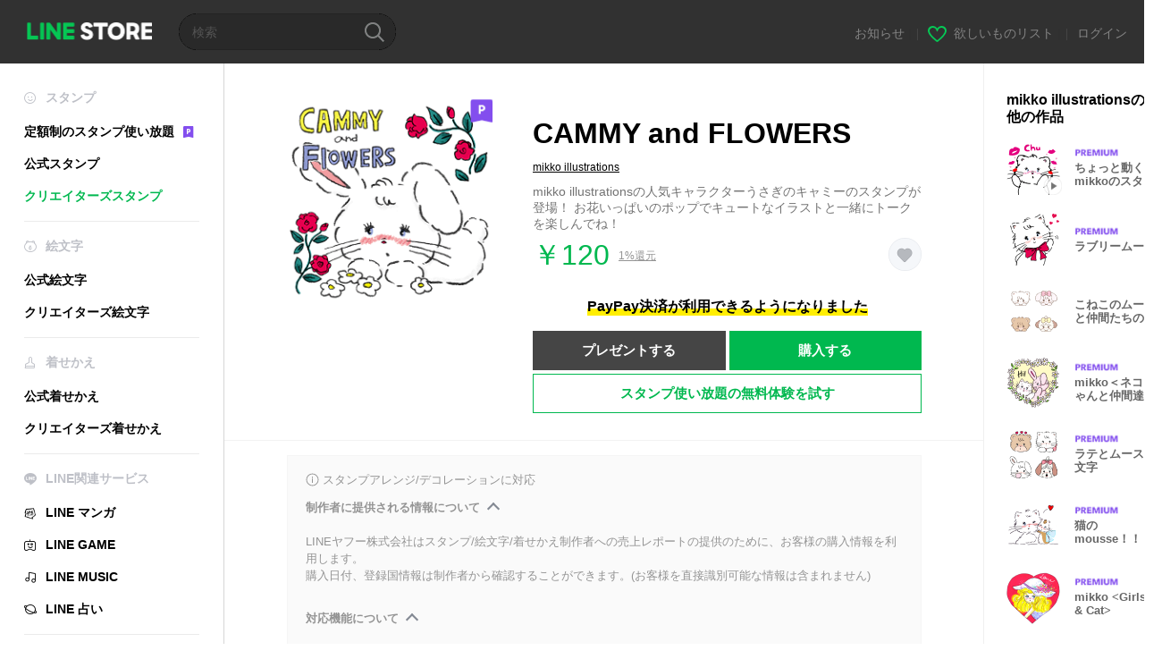

--- FILE ---
content_type: text/html;charset=UTF-8
request_url: https://store.line.me/stickershop/product/7128618/ja?from=sticker
body_size: 16418
content:
<!--
  ~ Copyright (c) 2018 LINE Corporation. All rights reserved.
  ~ LINE Corporation PROPRIETARY/CONFIDENTIAL. Use is subject to license terms.
  -->

<!DOCTYPE html>
<html lang="ja" data-lang="ja">
<head>
  
    
  <meta charset="UTF-8" />
  <meta name="viewport" content="width=device-width, user-scalable=yes, initial-scale=1" />
  <title>CAMMY and FLOWERS - LINE スタンプ | LINE STORE</title>
  <meta name="description" content="mikko illustrationsの人気キャラクターうさぎのキャミーのスタンプが登場！ お花いっぱいのポップでキュートなイラストと一緒にトークを楽しんでね！" />
  <meta name="format-detection" content="telephone=no" />

    
  <meta property="og:type" content="website"/>
  <meta property="og:title" content="CAMMY and FLOWERS - LINE スタンプ | LINE STORE" />
  <meta property="og:url" content="https://store.line.me/stickershop/product/7128618/ja" />
  <meta property="og:description" content="mikko illustrationsの人気キャラクターうさぎのキャミーのスタンプが登場！ お花いっぱいのポップでキュートなイラストと一緒にトークを楽しんでね！" />
  <meta property="og:site_name" content="LINE STORE" />

  <meta property="og:locale" content="ja_JP" />
  <meta property="og:locale:alternative"
        content="zh_HK" /><meta property="og:locale:alternative"
        content="en_UD" /><meta property="og:locale:alternative"
        content="pt_BR" /><meta property="og:locale:alternative"
        content="en_IN" /><meta property="og:locale:alternative"
        content="ja_JP" /><meta property="og:locale:alternative"
        content="ja_KS" /><meta property="og:locale:alternative"
        content="en_GB" /><meta property="og:locale:alternative"
        content="zh_MO" /><meta property="og:locale:alternative"
        content="zh_TW" /><meta property="og:locale:alternative"
        content="en_US" /><meta property="og:locale:alternative"
        content="id_ID" /><meta property="og:locale:alternative"
        content="th_TH" /><meta property="og:locale:alternative"
        content="en_PI" /><meta property="og:locale:alternative"
        content="ko_KR" />
  
    
    
      <meta property="og:image" content="https://stickershop.line-scdn.net/stickershop/v1/product/7128618/LINEStorePC/main.png?v=1" />
      <meta name="twitter:image" content="https://stickershop.line-scdn.net/stickershop/v1/product/7128618/LINEStorePC/main.png?v=1" />
    
    
  
  <meta name="twitter:title" content="CAMMY and FLOWERS - LINE スタンプ | LINE STORE" />
  <meta name="twitter:description" content="mikko illustrationsの人気キャラクターうさぎのキャミーのスタンプが登場！ お花いっぱいのポップでキュートなイラストと一緒にトークを楽しんでね！" />
  <meta name="twitter:card" content="summary">

    
  <link rel="canonical" href="https://store.line.me/stickershop/product/7128618/ja">
  <link rel="alternate" hreflang="ja" href="https://store.line.me/stickershop/product/7128618/ja"/><link rel="alternate" hreflang="en" href="https://store.line.me/stickershop/product/7128618/en"/><link rel="alternate" hreflang="zh-Hant" href="https://store.line.me/stickershop/product/7128618/zh-Hant"/><link rel="alternate" hreflang="ko" href="https://store.line.me/stickershop/product/7128618/ko"/><link rel="alternate" hreflang="th" href="https://store.line.me/stickershop/product/7128618/th"/><link rel="alternate" hreflang="id" href="https://store.line.me/stickershop/product/7128618/id"/><link rel="alternate" hreflang="pt-BR" href="https://store.line.me/stickershop/product/7128618/pt-BR"/><link rel="alternate" hreflang="x-default" href="https://store.line.me/stickershop/product/7128618"/>

    
  
    <meta name="mobile-web-app-capable" content="yes" />
    <meta name="application-name" content="LINE STORE" />
    <meta name="apple-mobile-web-app-capable" content="yes" />
    <meta name="apple-mobile-web-app-status-bar-style" content="black" />
    <meta name="apple-mobile-web-app-title" content="LINE STORE" />
  

    
  <link rel="apple-touch-icon" sizes="228x228"
        href="https://scdn.line-apps.com/n/line_store_sp/img/apple_touch_icon_228_20160805.png" />
  <link rel="apple-touch-icon-precomposed"
        href="https://scdn.line-apps.com/n/line_store_sp/img/apple_touch_icon_144_20160805.png" />
  <link rel="icon" sizes="192x192" type="image/png"
        href="https://scdn.line-apps.com/n/line_store_sp/img/apple_touch_icon_192_20160805.png" />
  <link rel="shortcut icon" type="image/x-icon"
        href="https://scdn.line-apps.com/n/line_store_sp/img/favicon_20160805.ico" />

    
  <noscript>
    <div style="padding: 10px; text-align: center; background-color: #fffcca;">JavaScriptが無効です
ブラウザの設定で有効にしてください</div>
  </noscript>

    


<script type="application/ld+json">
  {
    "@context": "https://schema.org",
    "@type": "Product",
    "sku": "7128618",
    "url": "https://store.line.me/stickershop/product/7128618/ja",
    
    "name": "CAMMY and FLOWERS",
    "description": "mikko illustrations\u306E\u4EBA\u6C17\u30AD\u30E3\u30E9\u30AF\u30BF\u30FC\u3046\u3055\u304E\u306E\u30AD\u30E3\u30DF\u30FC\u306E\u30B9\u30BF\u30F3\u30D7\u304C\u767B\u5834\uFF01 \u304A\u82B1\u3044\u3063\u3071\u3044\u306E\u30DD\u30C3\u30D7\u3067\u30AD\u30E5\u30FC\u30C8\u306A\u30A4\u30E9\u30B9\u30C8\u3068\u4E00\u7DD2\u306B\u30C8\u30FC\u30AF\u3092\u697D\u3057\u3093\u3067\u306D\uFF01",
    "image": "https://stickershop.line-scdn.net/stickershop/v1/product/7128618/LINEStorePC/main.png?v=1",
    
    "offers": {
      "@type": "Offer",
      "price": "120",
      "priceCurrency": "JPY",
      "url": "https://store.line.me/stickershop/product/7128618/ja"
      
      ,"seller": {
         "@type": "Organization",
         "name": "mikko illustrations",
         "url": "https://store.line.me/stickershop/author/78100/ja"
      }
      
    }
    
    
  }
</script>


  
  
  
    
      
    
  

  <link href="https://static.line-scdn.net/laicon/edge/8.0/laicon.min.css" rel="stylesheet" crossorigin="anonymous" defer/>
  <link rel="stylesheet" crossorigin="anonymous" href="https://static.line-scdn.net/line_store/19b8c4ac38c/pc/css/line_store_pc.css"/>
  
  
    <link rel="stylesheet" crossorigin="anonymous" href="https://static.line-scdn.net/line_store/edge/store-vite/main.CawiWzHC.min.css" />
  
  

</head>
<body class="ExOsMac">
<div class="LyWrap">
  
  
  <div id="header-banner-root"></div>

  <header class="LyHead">
  <h1 class="MdGHD01Logo">
    <a href="/home/ja">LINE STORE</a>
  </h1>
  
  <div class="MdGHD02Search" data-widget="SearchBox">
    <form method="GET" action="/search/ja">
      <span class="MdIcoSearch01 FnSearchIcon" data-test="search-icon"></span>
      <span></span>
      <input class="FnSearchInput" data-test="search-field" type="text" name="q" placeholder="検索" value="" />
    </form>
  </div>
  <ul class="MdGHD03Util">
    <li class="mdGHD03Li">
      <a href="/notice/list/ja">
        <span>お知らせ</span>
      </a>
      <span class="mdGHD03Line">|</span>
    </li>
    <li class="mdGHD03Li" data-test="wishlist-btn">
      <a href="/wishlist/ja"><span class="MdIcoWishlist01"></span><span>欲しいものリスト</span></a>
      <span class="mdGHD03Line">|</span>
    </li>
    
    
    <li class="mdGHD03Li" data-test="login-btn"><a href="/login/ja?url=%2Fstickershop%2Fproduct%2F7128618%2Fja%3Ffrom%3Dsticker" rel="nofollow">ログイン</a></li>
  </ul>
</header>
  
  
  <div class="LyContents MdCF">
    
    
      <div class="LySub">
  <nav class="MdSB06Nav" role="navigation">
    
    <ul>
      <li class="title flexVerticalCenter">
        <i class="lar la-smile"></i>
        <span>スタンプ</span>
      </li>
      <li>
        <a class="flexVerticalCenter"
           href="/stickers-premium/landing/ja">
            <span data-event-category="sticker"
                  data-event-label="Premium"
                  data-event-action="click_premium_sidemenu_PC">定額制のスタンプ使い放題</span>
          <img src="https://static.line-scdn.net/line_store/1814c5eeaa1/pc/img/common/img_charge_premium.svg" height="14" alt="" style="margin-left: 10px;" />
        </a>
      </li>
      
        
        
      
        
        
      
        <li data-test="stickershop-side-menu-item">
          <a href="/stickershop/home/general/ja"
             data-event-category="common"
             data-event-action="click_menu_sticker_pc">公式スタンプ</a>
        </li>
        
      
        
        <li data-test="creators-stickershop-side-menu-item" class="ExSelected">
          <a href="/stickershop/home/user/ja"
             data-event-category="common"
             data-event-action="click_menu_cm-sticker_pc">クリエイターズスタンプ</a>
        </li>
      
        
        
      
        
        
      
        
        
      
        
        
      
        
        
      
        
        
      
        
        
      
        
        
      
        
        
      
    </ul>
    <hr>
    <ul>
      <li class="title flexVerticalCenter">
        <i class="labr la-line-friends"></i>
        <span>絵文字</span>
      </li>
      
        
        
      
        
        
      
        
        
      
        
        
      
        <li data-test="emojishop-side-menu-item">
          <a href="/emojishop/home/general/ja"
             data-event-category="common"
             data-event-action="click_menu_emoji_pc">公式絵文字</a>
        </li>
        
      
        
        <li data-test="creators-emojishop-side-menu-item">
          <a href="/emojishop/home/creators/ja"
             data-event-category="common"
             data-event-action="click_menu_cs-emoji_pc">クリエイターズ絵文字</a>
        </li>
      
        
        
      
        
        
      
        
        
      
        
        
      
        
        
      
        
        
      
        
        
      
    </ul>
    <hr>
    <ul>
      <li class="title flexVerticalCenter">
        <i class="lar la-brush"></i> <span>着せかえ</span>
      </li>
      
        
        
      
        
        
      
        
        
      
        
        
      
        
        
      
        
        
      
        <li data-test="themeshop-side-menu-item">
          <a href="/themeshop/home/ja"
             data-event-category="common"
             data-event-action="click_menu_theme_pc">公式着せかえ</a>
        </li>
        
      
        
        <li data-test="creators-themeshop-side-menu-item">
          <a href="/themeshop/home/creators/ja"
             data-event-category="common"
             data-event-action="click_menu_cs-theme_pc">クリエイターズ着せかえ</a>
        </li>
      
        
        
      
        
        
      
        
        
      
        
        
      
        
        
      
    </ul>
    <hr>
    <ul data-test="side-menu">
      <li class="title flexVerticalCenter">
        <i class="labr la-line-messenger-alt"></i>
        <span>LINE関連サービス</span>
      </li>
      
        
        
        
        
        
        
        
      
        
        
        
        
        
        
        
      
        
        
        
        
        
        
        
      
        
        
        
        
        
        
        
      
        
        
        
        
        
        
        
      
        
        
        
        
        
        
        
      
        
        
        
        
        
        
        
      
        
        
        
        
        
        
        
      
        
        <li data-test="mangashop-side-menu-item">
          <a class="flexVerticalCenter" href="/family/manga/ja">
            <i class="line-manga"></i>
            <span data-event-category="common"
                  data-event-action="click_menu_manga_pc">LINE マンガ</span>
          </a>
        </li>
        
        
        
        
        
      
        
        
        <li data-test="gameshop-side-menu-item">
          <a class="flexVerticalCenter" href="/game/ja">
            <i class="labr la-line-faceplay"></i>
            <span data-event-category="common"
                  data-event-action="click_menu_game_pc">LINE GAME</span>
          </a>
        </li>
        
        
        
        
      
        
        
        
        
        <li data-test="musicshop-side-menu-item">
          <a class="flexVerticalCenter" href="/family/music/ja">
            <i class="lar la-music"></i>
            <span data-event-category="common"
                  data-event-action="click_menu_music_pc">LINE MUSIC</span>
          </a>
        </li>
        
        
      
        
        
        
        
        
        <li data-test="uranaishop-side-menu-item">
          <a class="flexVerticalCenter" href="/family/uranai/ja">
            <i class="labr la-line-discovery"></i>
            <span data-event-category="common"
                  data-event-action="click_menu_fortune_pc">LINE 占い</span>
          </a>
        </li>
        
      
        
        
        
        
        
        
        
      
    </ul>
    <hr>
    <ul>
      <li>
        <a class="flexVerticalCenter" href="https://help.line.me/webstore/web?lang=ja">
          <i class="lar la-question-circle"></i>
          <span>ヘルプ</span>
        </a>
      </li>
    </ul>
  </nav>
  
</div>
    
    
    
    <div class="LyMain" role="main">
      
  
    
      
    
  

      
      <section class="MdBox03">
        <div class="mdBox03Inner01">
          
          
          <!-- Movie Button Over-->
          <div class="MdCMN38EndTop mdCMN38Sticker">
            
              
              
              
                
  <div class="mdCMN38Img"
       ref="mainImage"
       data-widget="EndpageMainStickerPlayer"
       data-widget-id="MainSticker"
       data-preview='{ &quot;type&quot; : &quot;static&quot;, &quot;id&quot; : &quot;7128618&quot;, &quot;staticUrl&quot; : &quot;https://stickershop.line-scdn.net/stickershop/v1/product/7128618/LINEStorePC/main.png?v=1&quot;, &quot;animationUrl&quot; : &quot;&quot;, &quot;popupUrl&quot; : &quot;&quot;, &quot;soundUrl&quot; : &quot;&quot; }'>
    <img class="FnImage"
         width="230" height="230" src="https://stickershop.line-scdn.net/stickershop/v1/product/7128618/LINEStorePC/main.png?v=1" alt="CAMMY and FLOWERS" />
    <div class="MdIcoPremium_b">Premium</div>
    
      
  
    
    
    
    
    
    
    
    
    
  

    
    <div class="FnPreviewWrapper"></div>
  </div>

              
            
            <ul class="mdCMN38Item01">
              <div class="mdCMN38Item0lHead">
                
                
                <p class="mdCMN38Item01Ttl" data-test="sticker-name-title">CAMMY and FLOWERS</p>
              </div>
              <a class="mdCMN38Item01Author" data-test="sticker-author" href="/stickershop/author/78100/ja">mikko illustrations</a>
              <p class="mdCMN38Item01Txt">
                mikko illustrationsの人気キャラクターうさぎのキャミーのスタンプが登場！ お花いっぱいのポップでキュートなイラストと一緒にトークを楽しんでね！
                
              </p>
              <div class="mdCMN38Item01Info" data-test="sticker-price-info">
                
                  <p class="mdCMN38Item01Price" data-test="sticker-price">￥120</p>
                  
  <div class="mdCMN38Item01Cash">
    <a href="/creditback/ja">
      <p class="mdCMN38Item01CashNum">
        <ins class="mdCMN38Ins" data-test="creditback-rate">1%還元</ins>
      </p>
    </a>
  </div>
  

                
                
                
                <p class="mdCMN38Item01Wish"
                   onclick="moveToAddWish()">
                  <label class="MdIco01Wish">
                    <input type="checkbox" name="" value=""  data-widget="WishCheckbox">
                    <span class="mdIco01WishTxt" data-test="wish-btn">リストに追加する</span>
                  </label>
                </p>
                <script>/*<![CDATA[*/
                function moveToAddWish(){
                  document.location = "\/login\/ja?url=\/stickershop\/product\/7128618\/wish\/ja?_csrf%3Dd0dfeb79-0713-4c14-9248-478f2bfb5ab8";
                }
                /*]]>*/
                </script>
                
              </div>
              
  
    <p class="mdCMN38Item01Txt02" data-test="payment-info">
      <span class="mdCMN38BgBorder">PayPay決済が利用できるようになりました</span>
    </p>
  

              
              
                <ul class="mdCMN38Item01Ul" data-widget="PurchaseButtons" data-widget-id="PurchaseButtons" data-custom-sticker="CustomSticker">
                  
                  
                    <li>
                      
  
  
    <button class="MdBtn01P02"
            data-test="present-btn"
            data-event-label="sticker_creators"
            data-widget="LinkButton"
            data-trigger-target="ModalWindowPresent"
            data-href="/login/?url=%2Fstickershop%2Fproduct%2F7128618%2Fja%3Ffrom%3Dsticker">プレゼントする</button>
  

                    </li>
                    <li>
                      
  
  
    <button class="MdBtn01P01"
            data-test="purchase-btn"
            rel="nofollow"
            data-event-label="sticker_creators"
            data-href="/stickershop/payment?packageId=7128618&amp;confirmedPrice=%EF%BF%A5120"
            data-win-height="800"
            data-win-width="815"
            data-widget="PopUpButton"
            data-reload="true">購入する</button>
  

                    </li>
                  
                </ul>
              
              
              <div class="mdCMN38Item01Sub">
                <button type="button" class="MdBtn03 mdBtn03P01"
                        data-widget="LinkButton"
                        data-href="/stickers-premium/redirectToSubscriptionLpIfNeeded/ja?packageId=7128618"
                        data-event-category="sticker"
                        data-event-label="sticker_creators"
                        data-event-action="click_sticker_premium_trial_PC">スタンプ使い放題の無料体験を試す</button>
                
                
                
                
                
                
                
              </div>
              
              
              
            </ul>
          </div>
          <div class="MdHLine01"></div>
          
            
            
            
              
  <div class="MdCMN09DetailView mdCMN09Sticker">
    
  <div class="mdCMN09Preview">
    <div class="mdCMN09PreviewTxt" data-test="preview-text">
      
        
  <div class="supported-feature">
    <svg width="15" height="15" viewBox="0 0 13 13" fill="none" xmlns="http://www.w3.org/2000/svg">
      <g clip-path="url(#clip0_140_10867)">
        <path fill-rule="evenodd" clip-rule="evenodd" d="M6.5 11.7C9.37188 11.7 11.7 9.37188 11.7 6.5C11.7 3.62812 9.37188 1.3 6.5 1.3C3.62812 1.3 1.3 3.62812 1.3 6.5C1.3 9.37188 3.62812 11.7 6.5 11.7ZM12.5 6.5C12.5 9.81371 9.81371 12.5 6.5 12.5C3.18629 12.5 0.5 9.81371 0.5 6.5C0.5 3.18629 3.18629 0.5 6.5 0.5C9.81371 0.5 12.5 3.18629 12.5 6.5ZM6 4.7V3.5H7V4.7H6ZM6 5.5V9.5H7V5.5H6Z" fill="#949494"/>
      </g>
      <defs>
        <clipPath id="clip0_140_10867">
          <rect width="13" height="13" fill="white"/>
        </clipPath>
      </defs>
    </svg>
    <p style="margin-left: 4px">スタンプアレンジ/デコレーションに対応</p>
  </div>

      
      
      
        
  <div data-widget="CreatorDisclaimerAccordion"
       data-update-collapse-disclaimer-api-param="USER_DISCLAIMER"
       data-update-collapse-disclaimer-api="/api/disclaimer/update/ja"
       style="margin-bottom: 10px;">
    <div class="accordion-button"
         data-collapse-target="#disclaimer"
         data-test="disclaimer-accordion-button">
      <span>制作者に提供される情報について</span>
    </div>
    <p id="disclaimer" data-test="disclaimer">
      <br>
      LINEヤフー株式会社はスタンプ/絵文字/着せかえ制作者への売上レポートの提供のために、お客様の購入情報を利用します。<br>購入日付、登録国情報は制作者から確認することができます。(お客様を直接識別可能な情報は含まれません)
    </p>
  </div>

        <br>
      
      
        
  <div data-widget="CreatorDisclaimerAccordion"
       data-update-collapse-disclaimer-api-param="FEATURE_SUPPORTED_DISCLAIMER"
       data-update-collapse-disclaimer-api="/api/disclaimer/update/ja"
       style="margin-bottom: 10px;">
    <div class="accordion-button"
         data-collapse-target="#disclaimer-supported-feature"
         data-test="disclaimer-accordion-button">
      <span>対応機能について</span>
    </div>
    <p id="disclaimer-supported-feature" data-test="disclaimer">
      <br />
      著作者の意向により非対応になる可能性があります。購入後のキャンセルはできません。
      <br /><br />
    </p>
  </div>

      
      スタンプをクリックするとプレビューが表示されます。
    </div>
  </div>

    <div class="mdCMN09ImgList"
         data-widget="EndpageStickerListPlayer"
         data-is-big="false"
         data-widget-id="StickerPreview">
    <div class="MdLoader FnLoading" style="opacity: 0">
      <div class="mdLoaderInner mdLoaderDetail">
        <div class="mdLoadSpinner"></div>
      </div>
    </div>
    <div class="MdLoader FnReloadBtn" style="opacity: 0">
      <div class="mdLoaderInner">
        <p class="mdLoadReLoad"
           data-event-label="sticker_creators">再試行</p>
      </div>
     </div>
     <div class="mdCMN09ImgListWarp">
       <ul class="mdCMN09Ul FnStickerList">
         
  <li class="mdCMN09Li FnStickerPreviewItem static-sticker "
      data-preview='{ &quot;type&quot; : &quot;static&quot;, &quot;id&quot; : &quot;169519622&quot;, &quot;staticUrl&quot; : &quot;https://stickershop.line-scdn.net/stickershop/v1/sticker/169519622/android/sticker.png?v=1&quot;, &quot;fallbackStaticUrl&quot; : &quot;https://stickershop.line-scdn.net/stickershop/v1/sticker/169519622/android/sticker.png?v=1&quot;, &quot;animationUrl&quot; : &quot;&quot;, &quot;popupUrl&quot; : &quot;&quot;, &quot;soundUrl&quot; : &quot;&quot; }'
      data-test="sticker-item"
  >
    
    
    <div class="mdCMN09LiInner FnImage">
      <span class="mdCMN09Image" style="background-image:url(https://stickershop.line-scdn.net/stickershop/v1/sticker/169519622/android/sticker.png?v=1);"></span>
    </div>
    
  

    <div class="mdCMN09ImgPreview FnPreviewImage MdNonDisp">
      <span class="mdCMN09Image FnPreview" style="background-image:url(https://stickershop.line-scdn.net/stickershop/v1/sticker/169519622/android/sticker.png?v=1);"></span>
      
  

    </div>
    
  </li>
  <li class="mdCMN09Li FnStickerPreviewItem static-sticker "
      data-preview='{ &quot;type&quot; : &quot;static&quot;, &quot;id&quot; : &quot;169519623&quot;, &quot;staticUrl&quot; : &quot;https://stickershop.line-scdn.net/stickershop/v1/sticker/169519623/android/sticker.png?v=1&quot;, &quot;fallbackStaticUrl&quot; : &quot;https://stickershop.line-scdn.net/stickershop/v1/sticker/169519623/android/sticker.png?v=1&quot;, &quot;animationUrl&quot; : &quot;&quot;, &quot;popupUrl&quot; : &quot;&quot;, &quot;soundUrl&quot; : &quot;&quot; }'
      data-test="sticker-item"
  >
    
    
    <div class="mdCMN09LiInner FnImage">
      <span class="mdCMN09Image" style="background-image:url(https://stickershop.line-scdn.net/stickershop/v1/sticker/169519623/android/sticker.png?v=1);"></span>
    </div>
    
  

    <div class="mdCMN09ImgPreview FnPreviewImage MdNonDisp">
      <span class="mdCMN09Image FnPreview" style="background-image:url(https://stickershop.line-scdn.net/stickershop/v1/sticker/169519623/android/sticker.png?v=1);"></span>
      
  

    </div>
    
  </li>
  <li class="mdCMN09Li FnStickerPreviewItem static-sticker "
      data-preview='{ &quot;type&quot; : &quot;static&quot;, &quot;id&quot; : &quot;169519624&quot;, &quot;staticUrl&quot; : &quot;https://stickershop.line-scdn.net/stickershop/v1/sticker/169519624/android/sticker.png?v=1&quot;, &quot;fallbackStaticUrl&quot; : &quot;https://stickershop.line-scdn.net/stickershop/v1/sticker/169519624/android/sticker.png?v=1&quot;, &quot;animationUrl&quot; : &quot;&quot;, &quot;popupUrl&quot; : &quot;&quot;, &quot;soundUrl&quot; : &quot;&quot; }'
      data-test="sticker-item"
  >
    
    
    <div class="mdCMN09LiInner FnImage">
      <span class="mdCMN09Image" style="background-image:url(https://stickershop.line-scdn.net/stickershop/v1/sticker/169519624/android/sticker.png?v=1);"></span>
    </div>
    
  

    <div class="mdCMN09ImgPreview FnPreviewImage MdNonDisp">
      <span class="mdCMN09Image FnPreview" style="background-image:url(https://stickershop.line-scdn.net/stickershop/v1/sticker/169519624/android/sticker.png?v=1);"></span>
      
  

    </div>
    
  </li>
  <li class="mdCMN09Li FnStickerPreviewItem static-sticker "
      data-preview='{ &quot;type&quot; : &quot;static&quot;, &quot;id&quot; : &quot;169519625&quot;, &quot;staticUrl&quot; : &quot;https://stickershop.line-scdn.net/stickershop/v1/sticker/169519625/android/sticker.png?v=1&quot;, &quot;fallbackStaticUrl&quot; : &quot;https://stickershop.line-scdn.net/stickershop/v1/sticker/169519625/android/sticker.png?v=1&quot;, &quot;animationUrl&quot; : &quot;&quot;, &quot;popupUrl&quot; : &quot;&quot;, &quot;soundUrl&quot; : &quot;&quot; }'
      data-test="sticker-item"
  >
    
    
    <div class="mdCMN09LiInner FnImage">
      <span class="mdCMN09Image" style="background-image:url(https://stickershop.line-scdn.net/stickershop/v1/sticker/169519625/android/sticker.png?v=1);"></span>
    </div>
    
  

    <div class="mdCMN09ImgPreview FnPreviewImage MdNonDisp">
      <span class="mdCMN09Image FnPreview" style="background-image:url(https://stickershop.line-scdn.net/stickershop/v1/sticker/169519625/android/sticker.png?v=1);"></span>
      
  

    </div>
    
  </li>
  <li class="mdCMN09Li FnStickerPreviewItem static-sticker "
      data-preview='{ &quot;type&quot; : &quot;static&quot;, &quot;id&quot; : &quot;169519626&quot;, &quot;staticUrl&quot; : &quot;https://stickershop.line-scdn.net/stickershop/v1/sticker/169519626/android/sticker.png?v=1&quot;, &quot;fallbackStaticUrl&quot; : &quot;https://stickershop.line-scdn.net/stickershop/v1/sticker/169519626/android/sticker.png?v=1&quot;, &quot;animationUrl&quot; : &quot;&quot;, &quot;popupUrl&quot; : &quot;&quot;, &quot;soundUrl&quot; : &quot;&quot; }'
      data-test="sticker-item"
  >
    
    
    <div class="mdCMN09LiInner FnImage">
      <span class="mdCMN09Image" style="background-image:url(https://stickershop.line-scdn.net/stickershop/v1/sticker/169519626/android/sticker.png?v=1);"></span>
    </div>
    
  

    <div class="mdCMN09ImgPreview FnPreviewImage MdNonDisp">
      <span class="mdCMN09Image FnPreview" style="background-image:url(https://stickershop.line-scdn.net/stickershop/v1/sticker/169519626/android/sticker.png?v=1);"></span>
      
  

    </div>
    
  </li>
  <li class="mdCMN09Li FnStickerPreviewItem static-sticker "
      data-preview='{ &quot;type&quot; : &quot;static&quot;, &quot;id&quot; : &quot;169519627&quot;, &quot;staticUrl&quot; : &quot;https://stickershop.line-scdn.net/stickershop/v1/sticker/169519627/android/sticker.png?v=1&quot;, &quot;fallbackStaticUrl&quot; : &quot;https://stickershop.line-scdn.net/stickershop/v1/sticker/169519627/android/sticker.png?v=1&quot;, &quot;animationUrl&quot; : &quot;&quot;, &quot;popupUrl&quot; : &quot;&quot;, &quot;soundUrl&quot; : &quot;&quot; }'
      data-test="sticker-item"
  >
    
    
    <div class="mdCMN09LiInner FnImage">
      <span class="mdCMN09Image" style="background-image:url(https://stickershop.line-scdn.net/stickershop/v1/sticker/169519627/android/sticker.png?v=1);"></span>
    </div>
    
  

    <div class="mdCMN09ImgPreview FnPreviewImage MdNonDisp">
      <span class="mdCMN09Image FnPreview" style="background-image:url(https://stickershop.line-scdn.net/stickershop/v1/sticker/169519627/android/sticker.png?v=1);"></span>
      
  

    </div>
    
  </li>
  <li class="mdCMN09Li FnStickerPreviewItem static-sticker "
      data-preview='{ &quot;type&quot; : &quot;static&quot;, &quot;id&quot; : &quot;169519628&quot;, &quot;staticUrl&quot; : &quot;https://stickershop.line-scdn.net/stickershop/v1/sticker/169519628/android/sticker.png?v=1&quot;, &quot;fallbackStaticUrl&quot; : &quot;https://stickershop.line-scdn.net/stickershop/v1/sticker/169519628/android/sticker.png?v=1&quot;, &quot;animationUrl&quot; : &quot;&quot;, &quot;popupUrl&quot; : &quot;&quot;, &quot;soundUrl&quot; : &quot;&quot; }'
      data-test="sticker-item"
  >
    
    
    <div class="mdCMN09LiInner FnImage">
      <span class="mdCMN09Image" style="background-image:url(https://stickershop.line-scdn.net/stickershop/v1/sticker/169519628/android/sticker.png?v=1);"></span>
    </div>
    
  

    <div class="mdCMN09ImgPreview FnPreviewImage MdNonDisp">
      <span class="mdCMN09Image FnPreview" style="background-image:url(https://stickershop.line-scdn.net/stickershop/v1/sticker/169519628/android/sticker.png?v=1);"></span>
      
  

    </div>
    
  </li>
  <li class="mdCMN09Li FnStickerPreviewItem static-sticker "
      data-preview='{ &quot;type&quot; : &quot;static&quot;, &quot;id&quot; : &quot;169519629&quot;, &quot;staticUrl&quot; : &quot;https://stickershop.line-scdn.net/stickershop/v1/sticker/169519629/android/sticker.png?v=1&quot;, &quot;fallbackStaticUrl&quot; : &quot;https://stickershop.line-scdn.net/stickershop/v1/sticker/169519629/android/sticker.png?v=1&quot;, &quot;animationUrl&quot; : &quot;&quot;, &quot;popupUrl&quot; : &quot;&quot;, &quot;soundUrl&quot; : &quot;&quot; }'
      data-test="sticker-item"
  >
    
    
    <div class="mdCMN09LiInner FnImage">
      <span class="mdCMN09Image" style="background-image:url(https://stickershop.line-scdn.net/stickershop/v1/sticker/169519629/android/sticker.png?v=1);"></span>
    </div>
    
  

    <div class="mdCMN09ImgPreview FnPreviewImage MdNonDisp">
      <span class="mdCMN09Image FnPreview" style="background-image:url(https://stickershop.line-scdn.net/stickershop/v1/sticker/169519629/android/sticker.png?v=1);"></span>
      
  

    </div>
    
  </li>
  <li class="mdCMN09Li FnStickerPreviewItem static-sticker "
      data-preview='{ &quot;type&quot; : &quot;static&quot;, &quot;id&quot; : &quot;169519630&quot;, &quot;staticUrl&quot; : &quot;https://stickershop.line-scdn.net/stickershop/v1/sticker/169519630/android/sticker.png?v=1&quot;, &quot;fallbackStaticUrl&quot; : &quot;https://stickershop.line-scdn.net/stickershop/v1/sticker/169519630/android/sticker.png?v=1&quot;, &quot;animationUrl&quot; : &quot;&quot;, &quot;popupUrl&quot; : &quot;&quot;, &quot;soundUrl&quot; : &quot;&quot; }'
      data-test="sticker-item"
  >
    
    
    <div class="mdCMN09LiInner FnImage">
      <span class="mdCMN09Image" style="background-image:url(https://stickershop.line-scdn.net/stickershop/v1/sticker/169519630/android/sticker.png?v=1);"></span>
    </div>
    
  

    <div class="mdCMN09ImgPreview FnPreviewImage MdNonDisp">
      <span class="mdCMN09Image FnPreview" style="background-image:url(https://stickershop.line-scdn.net/stickershop/v1/sticker/169519630/android/sticker.png?v=1);"></span>
      
  

    </div>
    
  </li>
  <li class="mdCMN09Li FnStickerPreviewItem static-sticker "
      data-preview='{ &quot;type&quot; : &quot;static&quot;, &quot;id&quot; : &quot;169519631&quot;, &quot;staticUrl&quot; : &quot;https://stickershop.line-scdn.net/stickershop/v1/sticker/169519631/android/sticker.png?v=1&quot;, &quot;fallbackStaticUrl&quot; : &quot;https://stickershop.line-scdn.net/stickershop/v1/sticker/169519631/android/sticker.png?v=1&quot;, &quot;animationUrl&quot; : &quot;&quot;, &quot;popupUrl&quot; : &quot;&quot;, &quot;soundUrl&quot; : &quot;&quot; }'
      data-test="sticker-item"
  >
    
    
    <div class="mdCMN09LiInner FnImage">
      <span class="mdCMN09Image" style="background-image:url(https://stickershop.line-scdn.net/stickershop/v1/sticker/169519631/android/sticker.png?v=1);"></span>
    </div>
    
  

    <div class="mdCMN09ImgPreview FnPreviewImage MdNonDisp">
      <span class="mdCMN09Image FnPreview" style="background-image:url(https://stickershop.line-scdn.net/stickershop/v1/sticker/169519631/android/sticker.png?v=1);"></span>
      
  

    </div>
    
  </li>
  <li class="mdCMN09Li FnStickerPreviewItem static-sticker "
      data-preview='{ &quot;type&quot; : &quot;static&quot;, &quot;id&quot; : &quot;169519632&quot;, &quot;staticUrl&quot; : &quot;https://stickershop.line-scdn.net/stickershop/v1/sticker/169519632/android/sticker.png?v=1&quot;, &quot;fallbackStaticUrl&quot; : &quot;https://stickershop.line-scdn.net/stickershop/v1/sticker/169519632/android/sticker.png?v=1&quot;, &quot;animationUrl&quot; : &quot;&quot;, &quot;popupUrl&quot; : &quot;&quot;, &quot;soundUrl&quot; : &quot;&quot; }'
      data-test="sticker-item"
  >
    
    
    <div class="mdCMN09LiInner FnImage">
      <span class="mdCMN09Image" style="background-image:url(https://stickershop.line-scdn.net/stickershop/v1/sticker/169519632/android/sticker.png?v=1);"></span>
    </div>
    
  

    <div class="mdCMN09ImgPreview FnPreviewImage MdNonDisp">
      <span class="mdCMN09Image FnPreview" style="background-image:url(https://stickershop.line-scdn.net/stickershop/v1/sticker/169519632/android/sticker.png?v=1);"></span>
      
  

    </div>
    
  </li>
  <li class="mdCMN09Li FnStickerPreviewItem static-sticker "
      data-preview='{ &quot;type&quot; : &quot;static&quot;, &quot;id&quot; : &quot;169519633&quot;, &quot;staticUrl&quot; : &quot;https://stickershop.line-scdn.net/stickershop/v1/sticker/169519633/android/sticker.png?v=1&quot;, &quot;fallbackStaticUrl&quot; : &quot;https://stickershop.line-scdn.net/stickershop/v1/sticker/169519633/android/sticker.png?v=1&quot;, &quot;animationUrl&quot; : &quot;&quot;, &quot;popupUrl&quot; : &quot;&quot;, &quot;soundUrl&quot; : &quot;&quot; }'
      data-test="sticker-item"
  >
    
    
    <div class="mdCMN09LiInner FnImage">
      <span class="mdCMN09Image" style="background-image:url(https://stickershop.line-scdn.net/stickershop/v1/sticker/169519633/android/sticker.png?v=1);"></span>
    </div>
    
  

    <div class="mdCMN09ImgPreview FnPreviewImage MdNonDisp">
      <span class="mdCMN09Image FnPreview" style="background-image:url(https://stickershop.line-scdn.net/stickershop/v1/sticker/169519633/android/sticker.png?v=1);"></span>
      
  

    </div>
    
  </li>
  <li class="mdCMN09Li FnStickerPreviewItem static-sticker "
      data-preview='{ &quot;type&quot; : &quot;static&quot;, &quot;id&quot; : &quot;169519634&quot;, &quot;staticUrl&quot; : &quot;https://stickershop.line-scdn.net/stickershop/v1/sticker/169519634/android/sticker.png?v=1&quot;, &quot;fallbackStaticUrl&quot; : &quot;https://stickershop.line-scdn.net/stickershop/v1/sticker/169519634/android/sticker.png?v=1&quot;, &quot;animationUrl&quot; : &quot;&quot;, &quot;popupUrl&quot; : &quot;&quot;, &quot;soundUrl&quot; : &quot;&quot; }'
      data-test="sticker-item"
  >
    
    
    <div class="mdCMN09LiInner FnImage">
      <span class="mdCMN09Image" style="background-image:url(https://stickershop.line-scdn.net/stickershop/v1/sticker/169519634/android/sticker.png?v=1);"></span>
    </div>
    
  

    <div class="mdCMN09ImgPreview FnPreviewImage MdNonDisp">
      <span class="mdCMN09Image FnPreview" style="background-image:url(https://stickershop.line-scdn.net/stickershop/v1/sticker/169519634/android/sticker.png?v=1);"></span>
      
  

    </div>
    
  </li>
  <li class="mdCMN09Li FnStickerPreviewItem static-sticker "
      data-preview='{ &quot;type&quot; : &quot;static&quot;, &quot;id&quot; : &quot;169519635&quot;, &quot;staticUrl&quot; : &quot;https://stickershop.line-scdn.net/stickershop/v1/sticker/169519635/android/sticker.png?v=1&quot;, &quot;fallbackStaticUrl&quot; : &quot;https://stickershop.line-scdn.net/stickershop/v1/sticker/169519635/android/sticker.png?v=1&quot;, &quot;animationUrl&quot; : &quot;&quot;, &quot;popupUrl&quot; : &quot;&quot;, &quot;soundUrl&quot; : &quot;&quot; }'
      data-test="sticker-item"
  >
    
    
    <div class="mdCMN09LiInner FnImage">
      <span class="mdCMN09Image" style="background-image:url(https://stickershop.line-scdn.net/stickershop/v1/sticker/169519635/android/sticker.png?v=1);"></span>
    </div>
    
  

    <div class="mdCMN09ImgPreview FnPreviewImage MdNonDisp">
      <span class="mdCMN09Image FnPreview" style="background-image:url(https://stickershop.line-scdn.net/stickershop/v1/sticker/169519635/android/sticker.png?v=1);"></span>
      
  

    </div>
    
  </li>
  <li class="mdCMN09Li FnStickerPreviewItem static-sticker "
      data-preview='{ &quot;type&quot; : &quot;static&quot;, &quot;id&quot; : &quot;169519636&quot;, &quot;staticUrl&quot; : &quot;https://stickershop.line-scdn.net/stickershop/v1/sticker/169519636/android/sticker.png?v=1&quot;, &quot;fallbackStaticUrl&quot; : &quot;https://stickershop.line-scdn.net/stickershop/v1/sticker/169519636/android/sticker.png?v=1&quot;, &quot;animationUrl&quot; : &quot;&quot;, &quot;popupUrl&quot; : &quot;&quot;, &quot;soundUrl&quot; : &quot;&quot; }'
      data-test="sticker-item"
  >
    
    
    <div class="mdCMN09LiInner FnImage">
      <span class="mdCMN09Image" style="background-image:url(https://stickershop.line-scdn.net/stickershop/v1/sticker/169519636/android/sticker.png?v=1);"></span>
    </div>
    
  

    <div class="mdCMN09ImgPreview FnPreviewImage MdNonDisp">
      <span class="mdCMN09Image FnPreview" style="background-image:url(https://stickershop.line-scdn.net/stickershop/v1/sticker/169519636/android/sticker.png?v=1);"></span>
      
  

    </div>
    
  </li>
  <li class="mdCMN09Li FnStickerPreviewItem static-sticker "
      data-preview='{ &quot;type&quot; : &quot;static&quot;, &quot;id&quot; : &quot;169519637&quot;, &quot;staticUrl&quot; : &quot;https://stickershop.line-scdn.net/stickershop/v1/sticker/169519637/android/sticker.png?v=1&quot;, &quot;fallbackStaticUrl&quot; : &quot;https://stickershop.line-scdn.net/stickershop/v1/sticker/169519637/android/sticker.png?v=1&quot;, &quot;animationUrl&quot; : &quot;&quot;, &quot;popupUrl&quot; : &quot;&quot;, &quot;soundUrl&quot; : &quot;&quot; }'
      data-test="sticker-item"
  >
    
    
    <div class="mdCMN09LiInner FnImage">
      <span class="mdCMN09Image" style="background-image:url(https://stickershop.line-scdn.net/stickershop/v1/sticker/169519637/android/sticker.png?v=1);"></span>
    </div>
    
  

    <div class="mdCMN09ImgPreview FnPreviewImage MdNonDisp">
      <span class="mdCMN09Image FnPreview" style="background-image:url(https://stickershop.line-scdn.net/stickershop/v1/sticker/169519637/android/sticker.png?v=1);"></span>
      
  

    </div>
    
  </li>

       </ul>
       <div class="MdOverlay01 FnStickerPreviewOverlay MdNonDisp" style="pointer-events: none;"></div>
     </div>
     <div class="FnPreviewWrapper MdNonDisp">
       <div class="MdOverlay FnOverlay"></div>
       <div class="MdLYR11Sticker FnPopupCanvasWrapper">
         <div class="mdLYR11BigImg FnImgWrapper MdNonDisp"></div>
       </div>
     </div>
     </div>
     <p class="mdCMN09Copy">mikko illustrations</p>
     <p class="mdCMN09Txt">
       <a href="javascript:;"
          data-widget="EventTrigger"
          data-event-name="openModalWindow"
          data-event-target="EnvironmentCaution">注意事項</a>
       <a href="/report/stickershop/7128618/ja"
          data-widget="PopUpButton"
          data-win-height="760"
          data-win-width="692"
          data-reload="true"
          data-test="report-btn">通報</a>
    </p>
    <div class="MdCMN22Share">
  <ul class="mdCMN22ShareUl">
    <li class="mdCMN22ShareLi">
      <a href="javascript:;"
         data-test="line-btn"
         data-widget="ShareButton"
         data-type="line_timeline"
         title="LINE" data-share-text="CAMMY and FLOWERS - LINE スタンプ | LINE STORE" data-share-url="https://store.line.me/stickershop/product/7128618/ja">
        <span class="mdCMN22ShareLINE">LINE Share</span>
      </a>
    </li>
    <li class="mdCMN22ShareLi">
      <a href="javascript:;"
         data-test="twitter-btn"
         data-widget="ShareButton"
         data-type="tw"
         title="X（旧Twitter）" data-share-text="CAMMY and FLOWERS - LINE スタンプ | LINE STORE" data-share-url="https://store.line.me/stickershop/product/7128618/ja">
        <span class="mdCMN22ShareTW">X（旧Twitter） Share</span>
      </a>
    </li>
    <li class="mdCMN22ShareLi">
      <a href="javascript:;"
         data-test="facebook-btn"
         data-widget="ShareButton"
         data-type="fb"
         title="Facebook" data-share-text="CAMMY and FLOWERS - LINE スタンプ | LINE STORE" data-share-url="https://store.line.me/stickershop/product/7128618/ja">
        <span class="mdCMN22ShareFB">Facebook Share</span>
      </a>
    </li>
  </ul>
  <!--/MdCMN22Share-->
</div>
  </div>

            
          
        </div>
        
          <div class="mdBox03Inner02">
            <div class="MdHead01">
              <h2 class="MdTtl02" data-test="other-sticker-title">mikko illustrationsの他の作品</h2>
            </div>
            <div class="MdCMN01List">
              <ul class="mdCMN01Ul" data-test="other-sticker-list">
                <li class="mdCMN01Li">
                  <a href="/stickershop/product/1769018/ja?from=sticker"
                     data-event-category="sticker"
                     data-event-label="author"
                     data-event-action="click_other_product"
                     title="ちょっと動く！mikkoのスタンプ日常会話編">
                    <div class="MdCMN07Item mdCMN07Sticker">
                      <div class="mdCMN07Img" data-test="other-sticker-img">
                        
  
  <img height="60"
       width="60"
       alt="ちょっと動く！mikkoのスタンプ日常会話編"
       src="https://stickershop.line-scdn.net/stickershop/v1/product/1769018/LINEStorePC/main.png?v=1" />


                        
                        
  
    <span class="MdIcoPlay_s" data-test="animation-sticker-icon">Animation only icon</span>
    
    
    
    
    
    
    
    
  

                        
                      </div>
                      
  <div class="mdCMN07Txt">
    
  
  
  <span class="MdIco01Premium">Premium</span>

    <h3 class="mdCMN07Ttl" data-test="other-author-name">ちょっと動く！mikkoのスタンプ日常会話編</h3>
  </div>

                    </div>
                  </a>
                  
                </li>
                <li class="mdCMN01Li">
                  <a href="/stickershop/product/9828596/ja?from=sticker"
                     data-event-category="sticker"
                     data-event-label="author"
                     data-event-action="click_other_product"
                     title="ラブリームース">
                    <div class="MdCMN07Item mdCMN07Sticker">
                      <div class="mdCMN07Img" data-test="other-sticker-img">
                        
  
  <img height="60"
       width="60"
       alt="ラブリームース"
       src="https://stickershop.line-scdn.net/stickershop/v1/product/9828596/LINEStorePC/main.png?v=1" />


                        
                        
  
    
    
    
    
    
    
    
    
    
  

                        
                      </div>
                      
  <div class="mdCMN07Txt">
    
  
  
  <span class="MdIco01Premium">Premium</span>

    <h3 class="mdCMN07Ttl" data-test="other-author-name">ラブリームース</h3>
  </div>

                    </div>
                  </a>
                  
                </li>
                <li class="mdCMN01Li">
                  
                  <a href="/emojishop/product/6822c1eb3496a8498d5cdb4d/ja"
                     data-event-category="emoji"
                     data-event-label="author"
                     data-event-action="click_other_product" title="こねこのムースと仲間たちの絵文字">
                    <div class="MdCMN07Item mdCMN07Emoji">
                      <div class="mdCMN07Img" data-test="other-sticker-img">
                        
  
  <img height="60"
       width="60"
       alt="こねこのムースと仲間たちの絵文字"
       src="https://stickershop.line-scdn.net/sticonshop/v1/product/6822c1eb3496a8498d5cdb4d/iPhone/main.png?v=1" />


                      </div>
                      
  <div class="mdCMN07Txt">
    
  
  
  

    <h3 class="mdCMN07Ttl" data-test="other-author-name">こねこのムースと仲間たちの絵文字</h3>
  </div>

                    </div>
                  </a>
                </li>
                <li class="mdCMN01Li">
                  <a href="/stickershop/product/1286164/ja?from=sticker"
                     data-event-category="sticker"
                     data-event-label="author"
                     data-event-action="click_other_product"
                     title="mikko＜ネコちゃんと仲間達＞">
                    <div class="MdCMN07Item mdCMN07Sticker">
                      <div class="mdCMN07Img" data-test="other-sticker-img">
                        
  
  <img height="60"
       width="60"
       alt="mikko＜ネコちゃんと仲間達＞"
       src="https://stickershop.line-scdn.net/stickershop/v1/product/1286164/LINEStorePC/main.png?v=2" />


                        
                        
  
    
    
    
    
    
    
    
    
    
  

                        
                      </div>
                      
  <div class="mdCMN07Txt">
    
  
  
  <span class="MdIco01Premium">Premium</span>

    <h3 class="mdCMN07Ttl" data-test="other-author-name">mikko＜ネコちゃんと仲間達＞</h3>
  </div>

                    </div>
                  </a>
                  
                </li>
                <li class="mdCMN01Li">
                  
                  <a href="/emojishop/product/5e8837a083a0c368dbb2bf3b/ja"
                     data-event-category="emoji"
                     data-event-label="author"
                     data-event-action="click_other_product" title="ラテとムース絵文字">
                    <div class="MdCMN07Item mdCMN07Emoji">
                      <div class="mdCMN07Img" data-test="other-sticker-img">
                        
  
  <img height="60"
       width="60"
       alt="ラテとムース絵文字"
       src="https://stickershop.line-scdn.net/sticonshop/v1/product/5e8837a083a0c368dbb2bf3b/iPhone/main.png?v=2" />


                      </div>
                      
  <div class="mdCMN07Txt">
    
  
  
  <span class="MdIco01Premium">Premium</span>

    <h3 class="mdCMN07Ttl" data-test="other-author-name">ラテとムース絵文字</h3>
  </div>

                    </div>
                  </a>
                </li>
                <li class="mdCMN01Li">
                  <a href="/stickershop/product/3763567/ja?from=sticker"
                     data-event-category="sticker"
                     data-event-label="author"
                     data-event-action="click_other_product"
                     title="猫のmousse！！">
                    <div class="MdCMN07Item mdCMN07Sticker">
                      <div class="mdCMN07Img" data-test="other-sticker-img">
                        
  
  <img height="60"
       width="60"
       alt="猫のmousse！！"
       src="https://stickershop.line-scdn.net/stickershop/v1/product/3763567/LINEStorePC/main.png?v=1" />


                        
                        
  
    
    
    
    
    
    
    
    
    
  

                        
                      </div>
                      
  <div class="mdCMN07Txt">
    
  
  
  <span class="MdIco01Premium">Premium</span>

    <h3 class="mdCMN07Ttl" data-test="other-author-name">猫のmousse！！</h3>
  </div>

                    </div>
                  </a>
                  
                </li>
                <li class="mdCMN01Li">
                  <a href="/stickershop/product/1201849/ja?from=sticker"
                     data-event-category="sticker"
                     data-event-label="author"
                     data-event-action="click_other_product"
                     title="mikko  &lt;Girls &amp; Cat&gt;">
                    <div class="MdCMN07Item mdCMN07Sticker">
                      <div class="mdCMN07Img" data-test="other-sticker-img">
                        
  
  <img height="60"
       width="60"
       alt="mikko  &lt;Girls &amp; Cat&gt;"
       src="https://stickershop.line-scdn.net/stickershop/v1/product/1201849/LINEStorePC/main.png?v=1" />


                        
                        
  
    
    
    
    
    
    
    
    
    
  

                        
                      </div>
                      
  <div class="mdCMN07Txt">
    
  
  
  <span class="MdIco01Premium">Premium</span>

    <h3 class="mdCMN07Ttl" data-test="other-author-name">mikko  &lt;Girls &amp; Cat&gt;</h3>
  </div>

                    </div>
                  </a>
                  
                </li>
                <li class="mdCMN01Li">
                  <a href="/stickershop/product/15182508/ja?from=sticker"
                     data-event-category="sticker"
                     data-event-label="author"
                     data-event-action="click_other_product"
                     title="mikkoキャラクターズの日常会話スタンプ">
                    <div class="MdCMN07Item mdCMN07Sticker">
                      <div class="mdCMN07Img" data-test="other-sticker-img">
                        
  
  <img height="60"
       width="60"
       alt="mikkoキャラクターズの日常会話スタンプ"
       src="https://stickershop.line-scdn.net/stickershop/v1/product/15182508/LINEStorePC/main.png?v=1" />


                        
                        
  
    
    
    
    
    
    
    
    
    
  

                        
                      </div>
                      
  <div class="mdCMN07Txt">
    
  
  
  <span class="MdIco01Premium">Premium</span>

    <h3 class="mdCMN07Ttl" data-test="other-author-name">mikkoキャラクターズの日常会話スタンプ</h3>
  </div>

                    </div>
                  </a>
                  
                </li>
                <li class="mdCMN01Li">
                  <a href="/stickershop/product/8173589/ja?from=sticker"
                     data-event-category="sticker"
                     data-event-label="author"
                     data-event-action="click_other_product"
                     title="子グマのLatteちゃん">
                    <div class="MdCMN07Item mdCMN07Sticker">
                      <div class="mdCMN07Img" data-test="other-sticker-img">
                        
  
  <img height="60"
       width="60"
       alt="子グマのLatteちゃん"
       src="https://stickershop.line-scdn.net/stickershop/v1/product/8173589/LINEStorePC/main.png?v=1" />


                        
                        
  
    
    
    
    
    
    
    
    
    
  

                        
                      </div>
                      
  <div class="mdCMN07Txt">
    
  
  
  <span class="MdIco01Premium">Premium</span>

    <h3 class="mdCMN07Ttl" data-test="other-author-name">子グマのLatteちゃん</h3>
  </div>

                    </div>
                  </a>
                  
                </li>
              </ul>
            </div>
          </div>
        
      </section>
      
        <div class="MdHLine01"></div>
        <div class="MdHead01 mdHead01Space01">
          <h3 class="MdTtl01">関連スタンプ</h3>
        </div>
        <div class="MdCMN02List FnRelatedSticker">
          <ul class="mdCMN02Ul">
            <li class="mdCMN02Li">
              <a href="/stickershop/product/25398290/ja?from=sticker" class="FnRelatedStickerLink"
                 title="Girly♡Girly02" data-index="0">
              <div class="MdCMN05Item mdCMN05Sticker">
                
  
  <img class="MdIcoPremium_s" src="https://static.line-scdn.net/line_store/1814c5eeaa1/pc/img/common/img_charge_premium.svg" alt="" />

                <div class="mdCMN05Img">
                  
  
  <img height="120"
       width="120"
       alt="Girly♡Girly02"
       src="https://stickershop.line-scdn.net/stickershop/v1/product/25398290/LINEStorePC/main.png?v=1" />


                  
                    
  
    
    
    
    
    
    
    
    
    
  

                  
                  
                </div>
              </div>
              </a>
            </li>
            <li class="mdCMN02Li">
              <a href="/stickershop/product/13212774/ja?from=sticker" class="FnRelatedStickerLink"
                 title="Fluffy bunny 1" data-index="1">
              <div class="MdCMN05Item mdCMN05Sticker">
                
  
  <img class="MdIcoPremium_s" src="https://static.line-scdn.net/line_store/1814c5eeaa1/pc/img/common/img_charge_premium.svg" alt="" />

                <div class="mdCMN05Img">
                  
  
  <img height="120"
       width="120"
       alt="Fluffy bunny 1"
       src="https://stickershop.line-scdn.net/stickershop/v1/product/13212774/LINEStorePC/main.png?v=1" />


                  
                    
  
    
    
    
    
    
    
    
    
    
  

                  
                  
                </div>
              </div>
              </a>
            </li>
            <li class="mdCMN02Li">
              <a href="/stickershop/product/19734972/ja?from=sticker" class="FnRelatedStickerLink"
                 title="毎日使える‼︎猫のmeowちゃん♡" data-index="2">
              <div class="MdCMN05Item mdCMN05Sticker">
                
  
  <img class="MdIcoPremium_s" src="https://static.line-scdn.net/line_store/1814c5eeaa1/pc/img/common/img_charge_premium.svg" alt="" />

                <div class="mdCMN05Img">
                  
  
  <img height="120"
       width="120"
       alt="毎日使える‼︎猫のmeowちゃん♡"
       src="https://stickershop.line-scdn.net/stickershop/v1/product/19734972/LINEStorePC/main.png?v=1" />


                  
                    
  
    
    
    
    
    
    
    
    
    
  

                  
                  
                </div>
              </div>
              </a>
            </li>
            <li class="mdCMN02Li">
              <a href="/stickershop/product/28704051/ja?from=sticker" class="FnRelatedStickerLink"
                 title="ぷくかわまるちっちゅ♡にこにこ言葉" data-index="3">
              <div class="MdCMN05Item mdCMN05Sticker">
                
  
  <img class="MdIcoPremium_s" src="https://static.line-scdn.net/line_store/1814c5eeaa1/pc/img/common/img_charge_premium.svg" alt="" />

                <div class="mdCMN05Img">
                  
  
  <img height="120"
       width="120"
       alt="ぷくかわまるちっちゅ♡にこにこ言葉"
       src="https://stickershop.line-scdn.net/stickershop/v1/product/28704051/LINEStorePC/main.png?v=1" />


                  
                    
  
    
    
    
    
    
    
    
    
    
  

                  
                  
                </div>
              </div>
              </a>
            </li>
            <li class="mdCMN02Li">
              <a href="/stickershop/product/30527339/ja?from=sticker" class="FnRelatedStickerLink"
                 title="やわらかわんこ むむたん 2" data-index="4">
              <div class="MdCMN05Item mdCMN05Sticker">
                
  
  <img class="MdIcoPremium_s" src="https://static.line-scdn.net/line_store/1814c5eeaa1/pc/img/common/img_charge_premium.svg" alt="" />

                <div class="mdCMN05Img">
                  
  
  <img height="120"
       width="120"
       alt="やわらかわんこ むむたん 2"
       src="https://stickershop.line-scdn.net/stickershop/v1/product/30527339/LINEStorePC/main.png?v=1" />


                  
                    
  
    
    
    
    
    
    
    
    
    
  

                  
                  
                </div>
              </div>
              </a>
            </li>
            <li class="mdCMN02Li">
              <a href="/stickershop/product/23451275/ja?from=sticker" class="FnRelatedStickerLink"
                 title="mou mou sou" data-index="5">
              <div class="MdCMN05Item mdCMN05Sticker">
                
  
  

                <div class="mdCMN05Img">
                  
  
  <img height="120"
       width="120"
       alt="mou mou sou"
       src="https://stickershop.line-scdn.net/stickershop/v1/product/23451275/LINEStorePC/main.png?v=2" />


                  
                    
  
    
    
    
    
    
    
    
    
    
  

                  
                  
                </div>
              </div>
              </a>
            </li>
            <li class="mdCMN02Li">
              <a href="/stickershop/product/30255184/ja?from=sticker" class="FnRelatedStickerLink"
                 title="写真に貼れる♡ふわきゅん【ピンク＋赤】" data-index="6">
              <div class="MdCMN05Item mdCMN05Sticker">
                
  
  <img class="MdIcoPremium_s" src="https://static.line-scdn.net/line_store/1814c5eeaa1/pc/img/common/img_charge_premium.svg" alt="" />

                <div class="mdCMN05Img">
                  
  
  <img height="120"
       width="120"
       alt="写真に貼れる♡ふわきゅん【ピンク＋赤】"
       src="https://stickershop.line-scdn.net/stickershop/v1/product/30255184/LINEStorePC/main.png?v=1" />


                  
                    
  
    
    
    
    
    
    
    
    
    
  

                  
                  
                </div>
              </div>
              </a>
            </li>
            <li class="mdCMN02Li">
              <a href="/stickershop/product/32260291/ja?from=sticker" class="FnRelatedStickerLink"
                 title="やわらかわんこ むむたん 4 冬じたく" data-index="7">
              <div class="MdCMN05Item mdCMN05Sticker">
                
  
  

                <div class="mdCMN05Img">
                  
  
  <img height="120"
       width="120"
       alt="やわらかわんこ むむたん 4 冬じたく"
       src="https://stickershop.line-scdn.net/stickershop/v1/product/32260291/LINEStorePC/main.png?v=1" />


                  
                    
  
    
    
    
    
    
    
    
    
    
  

                  
                  
                </div>
              </div>
              </a>
            </li>
            <li class="mdCMN02Li">
              <a href="/stickershop/product/14378725/ja?from=sticker" class="FnRelatedStickerLink"
                 title="円神-エンジン-スタンプ vol.1" data-index="8">
              <div class="MdCMN05Item mdCMN05Sticker">
                
  
  

                <div class="mdCMN05Img">
                  
  
  <img height="120"
       width="120"
       alt="円神-エンジン-スタンプ vol.1"
       src="https://stickershop.line-scdn.net/stickershop/v1/product/14378725/LINEStorePC/main.png?v=1" />


                  
                    
  
    
    
    
    
    
    
    
    
    
  

                  
                  
                </div>
              </div>
              </a>
            </li>
            <li class="mdCMN02Li">
              <a href="/stickershop/product/32061393/ja?from=sticker" class="FnRelatedStickerLink"
                 title="動く♡ふにゅ☁️" data-index="9">
              <div class="MdCMN05Item mdCMN05Sticker">
                
  
  

                <div class="mdCMN05Img">
                  
  
  <img height="120"
       width="120"
       alt="動く♡ふにゅ☁️"
       src="https://stickershop.line-scdn.net/stickershop/v1/product/32061393/LINEStorePC/main.png?v=1" />


                  
                    
  
    <span class="MdIcoPlay_m" data-test="animation-sticker-icon">Animation only icon</span>
    
    
    
    
    
    
    
    
  

                  
                  
                </div>
              </div>
              </a>
            </li>
            <li class="mdCMN02Li">
              <a href="/stickershop/product/32167502/ja?from=sticker" class="FnRelatedStickerLink"
                 title="Soft &amp; Chic girl" data-index="10">
              <div class="MdCMN05Item mdCMN05Sticker">
                
  
  

                <div class="mdCMN05Img">
                  
  
  <img height="120"
       width="120"
       alt="Soft &amp; Chic girl"
       src="https://stickershop.line-scdn.net/stickershop/v1/product/32167502/LINEStorePC/main.png?v=1" />


                  
                    
  
    
    
    
    
    
    
    
    
    
  

                  
                  
                </div>
              </div>
              </a>
            </li>
            <li class="mdCMN02Li">
              <a href="/stickershop/product/23601516/ja?from=sticker" class="FnRelatedStickerLink"
                 title="ちびねこち♡かわいい敬語MIX" data-index="11">
              <div class="MdCMN05Item mdCMN05Sticker">
                
  
  <img class="MdIcoPremium_s" src="https://static.line-scdn.net/line_store/1814c5eeaa1/pc/img/common/img_charge_premium.svg" alt="" />

                <div class="mdCMN05Img">
                  
  
  <img height="120"
       width="120"
       alt="ちびねこち♡かわいい敬語MIX"
       src="https://stickershop.line-scdn.net/stickershop/v1/product/23601516/LINEStorePC/main.png?v=1" />


                  
                    
  
    
    
    
    
    
    
    
    
    
  

                  
                  
                </div>
              </div>
              </a>
            </li>
            <li class="mdCMN02Li">
              <a href="/stickershop/product/25021439/ja?from=sticker" class="FnRelatedStickerLink"
                 title="ねこの冬やすみ" data-index="12">
              <div class="MdCMN05Item mdCMN05Sticker">
                
  
  

                <div class="mdCMN05Img">
                  
  
  <img height="120"
       width="120"
       alt="ねこの冬やすみ"
       src="https://stickershop.line-scdn.net/stickershop/v1/product/25021439/LINEStorePC/main.png?v=1" />


                  
                    
  
    
    
    
    
    
    
    
    
    
  

                  
                  
                </div>
              </div>
              </a>
            </li>
            <li class="mdCMN02Li">
              <a href="/stickershop/product/19526771/ja?from=sticker" class="FnRelatedStickerLink"
                 title="推しへの愛♡レトロな紅茶ちゃん５" data-index="13">
              <div class="MdCMN05Item mdCMN05Sticker">
                
  
  <img class="MdIcoPremium_s" src="https://static.line-scdn.net/line_store/1814c5eeaa1/pc/img/common/img_charge_premium.svg" alt="" />

                <div class="mdCMN05Img">
                  
  
  <img height="120"
       width="120"
       alt="推しへの愛♡レトロな紅茶ちゃん５"
       src="https://stickershop.line-scdn.net/stickershop/v1/product/19526771/LINEStorePC/main.png?v=1" />


                  
                    
  
    
    
    
    
    
    
    
    
    
  

                  
                  
                </div>
              </div>
              </a>
            </li>
            <li class="mdCMN02Li">
              <a href="/stickershop/product/31245406/ja?from=sticker" class="FnRelatedStickerLink"
                 title="ずっと使える レトロな紅茶ちゃん６" data-index="14">
              <div class="MdCMN05Item mdCMN05Sticker">
                
  
  

                <div class="mdCMN05Img">
                  
  
  <img height="120"
       width="120"
       alt="ずっと使える レトロな紅茶ちゃん６"
       src="https://stickershop.line-scdn.net/stickershop/v1/product/31245406/LINEStorePC/main.png?v=1" />


                  
                    
  
    
    
    
    
    
    
    
    
    
  

                  
                  
                </div>
              </div>
              </a>
            </li>
            <li class="mdCMN02Li">
              <a href="/stickershop/product/12736024/ja?from=sticker" class="FnRelatedStickerLink"
                 title="Angelic Pretty ラブリー スタンプ" data-index="15">
              <div class="MdCMN05Item mdCMN05Sticker">
                
  
  <img class="MdIcoPremium_s" src="https://static.line-scdn.net/line_store/1814c5eeaa1/pc/img/common/img_charge_premium.svg" alt="" />

                <div class="mdCMN05Img">
                  
  
  <img height="120"
       width="120"
       alt="Angelic Pretty ラブリー スタンプ"
       src="https://stickershop.line-scdn.net/stickershop/v1/product/12736024/LINEStorePC/main.png?v=1" />


                  
                    
  
    
    
    
    
    
    
    
    
    
  

                  
                  
                </div>
              </div>
              </a>
            </li>
            <li class="mdCMN02Li">
              <a href="/stickershop/product/11334281/ja?from=sticker" class="FnRelatedStickerLink"
                 title="BABY BEARとばぶどりちゃん04" data-index="16">
              <div class="MdCMN05Item mdCMN05Sticker">
                
  
  <img class="MdIcoPremium_s" src="https://static.line-scdn.net/line_store/1814c5eeaa1/pc/img/common/img_charge_premium.svg" alt="" />

                <div class="mdCMN05Img">
                  
  
  <img height="120"
       width="120"
       alt="BABY BEARとばぶどりちゃん04"
       src="https://stickershop.line-scdn.net/stickershop/v1/product/11334281/LINEStorePC/main.png?v=1" />


                  
                    
  
    
    
    
    
    
    
    
    
    
  

                  
                  
                </div>
              </div>
              </a>
            </li>
            <li class="mdCMN02Li">
              <a href="/stickershop/product/31759345/ja?from=sticker" class="FnRelatedStickerLink"
                 title="日常とオタク生活♡" data-index="17">
              <div class="MdCMN05Item mdCMN05Sticker">
                
  
  

                <div class="mdCMN05Img">
                  
  
  <img height="120"
       width="120"
       alt="日常とオタク生活♡"
       src="https://stickershop.line-scdn.net/stickershop/v1/product/31759345/LINEStorePC/main.png?v=1" />


                  
                    
  
    
    
    
    
    
    
    
    
    
  

                  
                  
                </div>
              </div>
              </a>
            </li>
            <li class="mdCMN02Li">
              <a href="/stickershop/product/13107618/ja?from=sticker" class="FnRelatedStickerLink"
                 title="レトロな紅茶ちゃん２♡毎日♡デカ文字" data-index="18">
              <div class="MdCMN05Item mdCMN05Sticker">
                
  
  <img class="MdIcoPremium_s" src="https://static.line-scdn.net/line_store/1814c5eeaa1/pc/img/common/img_charge_premium.svg" alt="" />

                <div class="mdCMN05Img">
                  
  
  <img height="120"
       width="120"
       alt="レトロな紅茶ちゃん２♡毎日♡デカ文字"
       src="https://stickershop.line-scdn.net/stickershop/v1/product/13107618/LINEStorePC/main.png?v=1" />


                  
                    
  
    
    
    
    
    
    
    
    
    
  

                  
                  
                </div>
              </div>
              </a>
            </li>
            <li class="mdCMN02Li">
              <a href="/stickershop/product/15261906/ja?from=sticker" class="FnRelatedStickerLink"
                 title="ガーリーピンク♡ラヴちゃん公式スタンプ" data-index="19">
              <div class="MdCMN05Item mdCMN05Sticker">
                
  
  <img class="MdIcoPremium_s" src="https://static.line-scdn.net/line_store/1814c5eeaa1/pc/img/common/img_charge_premium.svg" alt="" />

                <div class="mdCMN05Img">
                  
  
  <img height="120"
       width="120"
       alt="ガーリーピンク♡ラヴちゃん公式スタンプ"
       src="https://stickershop.line-scdn.net/stickershop/v1/product/15261906/LINEStorePC/main.png?v=1" />


                  
                    
  
    
    
    
    
    
    
    
    
    
  

                  
                  
                </div>
              </div>
              </a>
            </li>
            <li class="mdCMN02Li">
              <a href="/stickershop/product/32091306/ja?from=sticker" class="FnRelatedStickerLink"
                 title="甘えん坊のぽむちゃん♡" data-index="20">
              <div class="MdCMN05Item mdCMN05Sticker">
                
  
  

                <div class="mdCMN05Img">
                  
  
  <img height="120"
       width="120"
       alt="甘えん坊のぽむちゃん♡"
       src="https://stickershop.line-scdn.net/stickershop/v1/product/32091306/LINEStorePC/main.png?v=1" />


                  
                    
  
    
    
    
    
    
    
    
    
    
  

                  
                  
                </div>
              </div>
              </a>
            </li>
            <li class="mdCMN02Li">
              <a href="/stickershop/product/9163676/ja?from=sticker" class="FnRelatedStickerLink"
                 title="ましゅまろみたいなふわふわうさぎ" data-index="21">
              <div class="MdCMN05Item mdCMN05Sticker">
                
  
  <img class="MdIcoPremium_s" src="https://static.line-scdn.net/line_store/1814c5eeaa1/pc/img/common/img_charge_premium.svg" alt="" />

                <div class="mdCMN05Img">
                  
  
  <img height="120"
       width="120"
       alt="ましゅまろみたいなふわふわうさぎ"
       src="https://stickershop.line-scdn.net/stickershop/v1/product/9163676/LINEStorePC/main.png?v=1" />


                  
                    
  
    
    
    
    
    
    
    
    
    
  

                  
                  
                </div>
              </div>
              </a>
            </li>
            <li class="mdCMN02Li">
              <a href="/stickershop/product/19653683/ja?from=sticker" class="FnRelatedStickerLink"
                 title="ちびねこち♡かわいい毎日" data-index="22">
              <div class="MdCMN05Item mdCMN05Sticker">
                
  
  <img class="MdIcoPremium_s" src="https://static.line-scdn.net/line_store/1814c5eeaa1/pc/img/common/img_charge_premium.svg" alt="" />

                <div class="mdCMN05Img">
                  
  
  <img height="120"
       width="120"
       alt="ちびねこち♡かわいい毎日"
       src="https://stickershop.line-scdn.net/stickershop/v1/product/19653683/LINEStorePC/main.png?v=1" />


                  
                    
  
    
    
    
    
    
    
    
    
    
  

                  
                  
                </div>
              </div>
              </a>
            </li>
            <li class="mdCMN02Li">
              <a href="/stickershop/product/1403066/ja?from=sticker" class="FnRelatedStickerLink"
                 title="うさぎちゃーみんぐ" data-index="23">
              <div class="MdCMN05Item mdCMN05Sticker">
                
  
  

                <div class="mdCMN05Img">
                  
  
  <img height="120"
       width="120"
       alt="うさぎちゃーみんぐ"
       src="https://stickershop.line-scdn.net/stickershop/v1/product/1403066/LINEStorePC/main.png?v=1" />


                  
                    
  
    
    
    
    
    
    
    
    
    
  

                  
                  
                </div>
              </div>
              </a>
            </li>
            <li class="mdCMN02Li">
              <a href="/stickershop/product/32072104/ja?from=sticker" class="FnRelatedStickerLink"
                 title="わがままなプリンセス♡♡④" data-index="24">
              <div class="MdCMN05Item mdCMN05Sticker">
                
  
  

                <div class="mdCMN05Img">
                  
  
  <img height="120"
       width="120"
       alt="わがままなプリンセス♡♡④"
       src="https://stickershop.line-scdn.net/stickershop/v1/product/32072104/LINEStorePC/main.png?v=1" />


                  
                    
  
    
    
    
    
    
    
    
    
    
  

                  
                  
                </div>
              </div>
              </a>
            </li>
            <li class="mdCMN02Li">
              <a href="/stickershop/product/25882349/ja?from=sticker" class="FnRelatedStickerLink"
                 title="otome to okaka vol.2 メッセージ入り" data-index="25">
              <div class="MdCMN05Item mdCMN05Sticker">
                
  
  <img class="MdIcoPremium_s" src="https://static.line-scdn.net/line_store/1814c5eeaa1/pc/img/common/img_charge_premium.svg" alt="" />

                <div class="mdCMN05Img">
                  
  
  <img height="120"
       width="120"
       alt="otome to okaka vol.2 メッセージ入り"
       src="https://stickershop.line-scdn.net/stickershop/v1/product/25882349/LINEStorePC/main.png?v=1" />


                  
                    
  
    
    
    
    
    
    
    
    
    
  

                  
                  
                </div>
              </div>
              </a>
            </li>
            <li class="mdCMN02Li">
              <a href="/stickershop/product/31747345/ja?from=sticker" class="FnRelatedStickerLink"
                 title="はむちゃんがあっためてあげる♡" data-index="26">
              <div class="MdCMN05Item mdCMN05Sticker">
                
  
  

                <div class="mdCMN05Img">
                  
  
  <img height="120"
       width="120"
       alt="はむちゃんがあっためてあげる♡"
       src="https://stickershop.line-scdn.net/stickershop/v1/product/31747345/LINEStorePC/main.png?v=1" />


                  
                    
  
    
    
    
    
    
    
    
    
    
  

                  
                  
                </div>
              </div>
              </a>
            </li>
            <li class="mdCMN02Li">
              <a href="/stickershop/product/31526695/ja?from=sticker" class="FnRelatedStickerLink"
                 title="もちうさちゃん.の口癖" data-index="27">
              <div class="MdCMN05Item mdCMN05Sticker">
                
  
  

                <div class="mdCMN05Img">
                  
  
  <img height="120"
       width="120"
       alt="もちうさちゃん.の口癖"
       src="https://stickershop.line-scdn.net/stickershop/v1/product/31526695/LINEStorePC/main.png?v=1" />


                  
                    
  
    
    
    
    
    
    
    
    
    
  

                  
                  
                </div>
              </div>
              </a>
            </li>
            <li class="mdCMN02Li">
              <a href="/stickershop/product/26451776/ja?from=sticker" class="FnRelatedStickerLink"
                 title="おめかししたうさぎたち" data-index="28">
              <div class="MdCMN05Item mdCMN05Sticker">
                
  
  <img class="MdIcoPremium_s" src="https://static.line-scdn.net/line_store/1814c5eeaa1/pc/img/common/img_charge_premium.svg" alt="" />

                <div class="mdCMN05Img">
                  
  
  <img height="120"
       width="120"
       alt="おめかししたうさぎたち"
       src="https://stickershop.line-scdn.net/stickershop/v1/product/26451776/LINEStorePC/main.png?v=1" />


                  
                    
  
    
    
    
    
    
    
    
    
    
  

                  
                  
                </div>
              </div>
              </a>
            </li>
            <li class="mdCMN02Li">
              <a href="/stickershop/product/28496426/ja?from=sticker" class="FnRelatedStickerLink"
                 title="えもい♡なつかしすたんぷ" data-index="29">
              <div class="MdCMN05Item mdCMN05Sticker">
                
  
  <img class="MdIcoPremium_s" src="https://static.line-scdn.net/line_store/1814c5eeaa1/pc/img/common/img_charge_premium.svg" alt="" />

                <div class="mdCMN05Img">
                  
  
  <img height="120"
       width="120"
       alt="えもい♡なつかしすたんぷ"
       src="https://stickershop.line-scdn.net/stickershop/v1/product/28496426/LINEStorePC/main.png?v=1" />


                  
                    
  
    
    
    
    
    
    
    
    
    
  

                  
                  
                </div>
              </div>
              </a>
            </li>
            <li class="mdCMN02Li">
              <a href="/stickershop/product/18583333/ja?from=sticker" class="FnRelatedStickerLink"
                 title="Kitty and girl 3" data-index="30">
              <div class="MdCMN05Item mdCMN05Sticker">
                
  
  <img class="MdIcoPremium_s" src="https://static.line-scdn.net/line_store/1814c5eeaa1/pc/img/common/img_charge_premium.svg" alt="" />

                <div class="mdCMN05Img">
                  
  
  <img height="120"
       width="120"
       alt="Kitty and girl 3"
       src="https://stickershop.line-scdn.net/stickershop/v1/product/18583333/LINEStorePC/main.png?v=1" />


                  
                    
  
    
    
    
    
    
    
    
    
    
  

                  
                  
                </div>
              </div>
              </a>
            </li>
            <li class="mdCMN02Li">
              <a href="/stickershop/product/28423290/ja?from=sticker" class="FnRelatedStickerLink"
                 title="ちびねこち♡待ち合わせ" data-index="31">
              <div class="MdCMN05Item mdCMN05Sticker">
                
  
  <img class="MdIcoPremium_s" src="https://static.line-scdn.net/line_store/1814c5eeaa1/pc/img/common/img_charge_premium.svg" alt="" />

                <div class="mdCMN05Img">
                  
  
  <img height="120"
       width="120"
       alt="ちびねこち♡待ち合わせ"
       src="https://stickershop.line-scdn.net/stickershop/v1/product/28423290/LINEStorePC/main.png?v=1" />


                  
                    
  
    
    
    
    
    
    
    
    
    
  

                  
                  
                </div>
              </div>
              </a>
            </li>
            <li class="mdCMN02Li">
              <a href="/stickershop/product/4121068/ja?from=sticker" class="FnRelatedStickerLink"
                 title="nicousa" data-index="32">
              <div class="MdCMN05Item mdCMN05Sticker">
                
  
  <img class="MdIcoPremium_s" src="https://static.line-scdn.net/line_store/1814c5eeaa1/pc/img/common/img_charge_premium.svg" alt="" />

                <div class="mdCMN05Img">
                  
  
  <img height="120"
       width="120"
       alt="nicousa"
       src="https://stickershop.line-scdn.net/stickershop/v1/product/4121068/LINEStorePC/main.png?v=1" />


                  
                    
  
    
    
    
    
    
    
    
    
    
  

                  
                  
                </div>
              </div>
              </a>
            </li>
            <li class="mdCMN02Li">
              <a href="/stickershop/product/17923438/ja?from=sticker" class="FnRelatedStickerLink"
                 title="なるとあにまるず3" data-index="33">
              <div class="MdCMN05Item mdCMN05Sticker">
                
  
  <img class="MdIcoPremium_s" src="https://static.line-scdn.net/line_store/1814c5eeaa1/pc/img/common/img_charge_premium.svg" alt="" />

                <div class="mdCMN05Img">
                  
  
  <img height="120"
       width="120"
       alt="なるとあにまるず3"
       src="https://stickershop.line-scdn.net/stickershop/v1/product/17923438/LINEStorePC/main.png?v=1" />


                  
                    
  
    
    
    
    
    
    
    
    
    
  

                  
                  
                </div>
              </div>
              </a>
            </li>
            <li class="mdCMN02Li">
              <a href="/stickershop/product/30255178/ja?from=sticker" class="FnRelatedStickerLink"
                 title="写真に貼れる♡ふわきゅん【黄色＋オレンジ" data-index="34">
              <div class="MdCMN05Item mdCMN05Sticker">
                
  
  <img class="MdIcoPremium_s" src="https://static.line-scdn.net/line_store/1814c5eeaa1/pc/img/common/img_charge_premium.svg" alt="" />

                <div class="mdCMN05Img">
                  
  
  <img height="120"
       width="120"
       alt="写真に貼れる♡ふわきゅん【黄色＋オレンジ"
       src="https://stickershop.line-scdn.net/stickershop/v1/product/30255178/LINEStorePC/main.png?v=1" />


                  
                    
  
    
    
    
    
    
    
    
    
    
  

                  
                  
                </div>
              </div>
              </a>
            </li>
            <li class="mdCMN02Li">
              <a href="/stickershop/product/21189412/ja?from=sticker" class="FnRelatedStickerLink"
                 title="推しカスタム♡レトロな紅茶ちゃん5.2" data-index="35">
              <div class="MdCMN05Item mdCMN05Sticker">
                
  
  

                <div class="mdCMN05Img">
                  
  
  <img height="120"
       width="120"
       alt="推しカスタム♡レトロな紅茶ちゃん5.2"
       src="https://stickershop.line-scdn.net/stickershop/v1/product/21189412/LINEStorePC/main.png?v=1" />


                  
                    
  
    
    
    
    
    
    
    
    <span class="MdIcoNameSticker_m" data-test="name-sticker-icon">Name sticker</span>
    
  

                  
                  
                </div>
              </div>
              </a>
            </li>
            <li class="mdCMN02Li">
              <a href="/stickershop/product/20776509/ja?from=sticker" class="FnRelatedStickerLink"
                 title="ゆるっとあざとめな女の子。" data-index="36">
              <div class="MdCMN05Item mdCMN05Sticker">
                
  
  <img class="MdIcoPremium_s" src="https://static.line-scdn.net/line_store/1814c5eeaa1/pc/img/common/img_charge_premium.svg" alt="" />

                <div class="mdCMN05Img">
                  
  
  <img height="120"
       width="120"
       alt="ゆるっとあざとめな女の子。"
       src="https://stickershop.line-scdn.net/stickershop/v1/product/20776509/LINEStorePC/main.png?v=1" />


                  
                    
  
    
    
    
    
    
    
    
    
    
  

                  
                  
                </div>
              </div>
              </a>
            </li>
            <li class="mdCMN02Li">
              <a href="/stickershop/product/7251233/ja?from=sticker" class="FnRelatedStickerLink"
                 title="nicousa part2" data-index="37">
              <div class="MdCMN05Item mdCMN05Sticker">
                
  
  <img class="MdIcoPremium_s" src="https://static.line-scdn.net/line_store/1814c5eeaa1/pc/img/common/img_charge_premium.svg" alt="" />

                <div class="mdCMN05Img">
                  
  
  <img height="120"
       width="120"
       alt="nicousa part2"
       src="https://stickershop.line-scdn.net/stickershop/v1/product/7251233/LINEStorePC/main.png?v=1" />


                  
                    
  
    
    
    
    
    
    
    
    
    
  

                  
                  
                </div>
              </div>
              </a>
            </li>
            <li class="mdCMN02Li">
              <a href="/stickershop/product/28106390/ja?from=sticker" class="FnRelatedStickerLink"
                 title="めるめるメルヘンぬいぐるみスタンプ 4" data-index="38">
              <div class="MdCMN05Item mdCMN05Sticker">
                
  
  

                <div class="mdCMN05Img">
                  
  
  <img height="120"
       width="120"
       alt="めるめるメルヘンぬいぐるみスタンプ 4"
       src="https://stickershop.line-scdn.net/stickershop/v1/product/28106390/LINEStorePC/main.png?v=1" />


                  
                    
  
    
    
    
    
    
    
    
    
    
  

                  
                  
                </div>
              </div>
              </a>
            </li>
            <li class="mdCMN02Li">
              <a href="/stickershop/product/12375430/ja?from=sticker" class="FnRelatedStickerLink"
                 title="なるとあにまるず2" data-index="39">
              <div class="MdCMN05Item mdCMN05Sticker">
                
  
  <img class="MdIcoPremium_s" src="https://static.line-scdn.net/line_store/1814c5eeaa1/pc/img/common/img_charge_premium.svg" alt="" />

                <div class="mdCMN05Img">
                  
  
  <img height="120"
       width="120"
       alt="なるとあにまるず2"
       src="https://stickershop.line-scdn.net/stickershop/v1/product/12375430/LINEStorePC/main.png?v=1" />


                  
                    
  
    
    
    
    
    
    
    
    
    
  

                  
                  
                </div>
              </div>
              </a>
            </li>
            <li class="mdCMN02Li">
              <a href="/stickershop/product/31271199/ja?from=sticker" class="FnRelatedStickerLink"
                 title="かわいい暮らしのくまちゃん2" data-index="40">
              <div class="MdCMN05Item mdCMN05Sticker">
                
  
  

                <div class="mdCMN05Img">
                  
  
  <img height="120"
       width="120"
       alt="かわいい暮らしのくまちゃん2"
       src="https://stickershop.line-scdn.net/stickershop/v1/product/31271199/LINEStorePC/main.png?v=1" />


                  
                    
  
    
    
    
    
    
    
    
    
    
  

                  
                  
                </div>
              </div>
              </a>
            </li>
            <li class="mdCMN02Li">
              <a href="/stickershop/product/1407205/ja?from=sticker" class="FnRelatedStickerLink"
                 title="Kitty and girl 2" data-index="41">
              <div class="MdCMN05Item mdCMN05Sticker">
                
  
  <img class="MdIcoPremium_s" src="https://static.line-scdn.net/line_store/1814c5eeaa1/pc/img/common/img_charge_premium.svg" alt="" />

                <div class="mdCMN05Img">
                  
  
  <img height="120"
       width="120"
       alt="Kitty and girl 2"
       src="https://stickershop.line-scdn.net/stickershop/v1/product/1407205/LINEStorePC/main.png?v=1" />


                  
                    
  
    
    
    
    
    
    
    
    
    
  

                  
                  
                </div>
              </div>
              </a>
            </li>
            <li class="mdCMN02Li">
              <a href="/stickershop/product/28934644/ja?from=sticker" class="FnRelatedStickerLink"
                 title="毎日使える♡ラヴちゃんスタンプ" data-index="42">
              <div class="MdCMN05Item mdCMN05Sticker">
                
  
  <img class="MdIcoPremium_s" src="https://static.line-scdn.net/line_store/1814c5eeaa1/pc/img/common/img_charge_premium.svg" alt="" />

                <div class="mdCMN05Img">
                  
  
  <img height="120"
       width="120"
       alt="毎日使える♡ラヴちゃんスタンプ"
       src="https://stickershop.line-scdn.net/stickershop/v1/product/28934644/LINEStorePC/main.png?v=1" />


                  
                    
  
    
    
    
    
    
    
    
    
    
  

                  
                  
                </div>
              </div>
              </a>
            </li>
            <li class="mdCMN02Li">
              <a href="/stickershop/product/29360294/ja?from=sticker" class="FnRelatedStickerLink"
                 title="推し活をするもちうさちゃん. ピンク" data-index="43">
              <div class="MdCMN05Item mdCMN05Sticker">
                
  
  <img class="MdIcoPremium_s" src="https://static.line-scdn.net/line_store/1814c5eeaa1/pc/img/common/img_charge_premium.svg" alt="" />

                <div class="mdCMN05Img">
                  
  
  <img height="120"
       width="120"
       alt="推し活をするもちうさちゃん. ピンク"
       src="https://stickershop.line-scdn.net/stickershop/v1/product/29360294/LINEStorePC/main.png?v=1" />


                  
                    
  
    
    
    
    
    
    
    
    
    
  

                  
                  
                </div>
              </div>
              </a>
            </li>
            <li class="mdCMN02Li">
              <a href="/stickershop/product/21385974/ja?from=sticker" class="FnRelatedStickerLink"
                 title="動く♡ちびねこちのお正月【再販】" data-index="44">
              <div class="MdCMN05Item mdCMN05Sticker">
                
  
  <img class="MdIcoPremium_s" src="https://static.line-scdn.net/line_store/1814c5eeaa1/pc/img/common/img_charge_premium.svg" alt="" />

                <div class="mdCMN05Img">
                  
  
  <img height="120"
       width="120"
       alt="動く♡ちびねこちのお正月【再販】"
       src="https://stickershop.line-scdn.net/stickershop/v1/product/21385974/LINEStorePC/main.png?v=1" />


                  
                    
  
    <span class="MdIcoPlay_m" data-test="animation-sticker-icon">Animation only icon</span>
    
    
    
    
    
    
    
    
  

                  
                  
                </div>
              </div>
              </a>
            </li>
            <li class="mdCMN02Li">
              <a href="/stickershop/product/30678000/ja?from=sticker" class="FnRelatedStickerLink"
                 title="little feeling animals" data-index="45">
              <div class="MdCMN05Item mdCMN05Sticker">
                
  
  <img class="MdIcoPremium_s" src="https://static.line-scdn.net/line_store/1814c5eeaa1/pc/img/common/img_charge_premium.svg" alt="" />

                <div class="mdCMN05Img">
                  
  
  <img height="120"
       width="120"
       alt="little feeling animals"
       src="https://stickershop.line-scdn.net/stickershop/v1/product/30678000/LINEStorePC/main.png?v=1" />


                  
                    
  
    
    
    
    
    
    
    
    
    
  

                  
                  
                </div>
              </div>
              </a>
            </li>
            <li class="mdCMN02Li">
              <a href="/stickershop/product/32396960/ja?from=sticker" class="FnRelatedStickerLink"
                 title="むちっくまとちいさなプリンセスとプリンス" data-index="46">
              <div class="MdCMN05Item mdCMN05Sticker">
                
  
  

                <div class="mdCMN05Img">
                  
  
  <img height="120"
       width="120"
       alt="むちっくまとちいさなプリンセスとプリンス"
       src="https://stickershop.line-scdn.net/stickershop/v1/product/32396960/LINEStorePC/main.png?v=1" />


                  
                    
  
    
    
    
    
    
    
    
    
    
  

                  
                  
                </div>
              </div>
              </a>
            </li>
            <li class="mdCMN02Li">
              <a href="/stickershop/product/32209090/ja?from=sticker" class="FnRelatedStickerLink"
                 title="ふわきゅんのおえかき♡冬とあけおめ" data-index="47">
              <div class="MdCMN05Item mdCMN05Sticker">
                
  
  

                <div class="mdCMN05Img">
                  
  
  <img height="120"
       width="120"
       alt="ふわきゅんのおえかき♡冬とあけおめ"
       src="https://stickershop.line-scdn.net/stickershop/v1/product/32209090/LINEStorePC/main.png?v=1" />


                  
                    
  
    
    
    
    
    
    
    
    
    
  

                  
                  
                </div>
              </div>
              </a>
            </li>
            <li class="mdCMN02Li">
              <a href="/stickershop/product/11465336/ja?from=sticker" class="FnRelatedStickerLink"
                 title="飴ノ森ふみか日常会話" data-index="48">
              <div class="MdCMN05Item mdCMN05Sticker">
                
  
  <img class="MdIcoPremium_s" src="https://static.line-scdn.net/line_store/1814c5eeaa1/pc/img/common/img_charge_premium.svg" alt="" />

                <div class="mdCMN05Img">
                  
  
  <img height="120"
       width="120"
       alt="飴ノ森ふみか日常会話"
       src="https://stickershop.line-scdn.net/stickershop/v1/product/11465336/LINEStorePC/main.png?v=1" />


                  
                    
  
    
    
    
    
    
    
    
    
    
  

                  
                  
                </div>
              </div>
              </a>
            </li>
            <li class="mdCMN02Li">
              <a href="/stickershop/product/31718023/ja?from=sticker" class="FnRelatedStickerLink"
                 title="ふにゅ︎︎☁️いろいろ きぶん" data-index="49">
              <div class="MdCMN05Item mdCMN05Sticker">
                
  
  

                <div class="mdCMN05Img">
                  
  
  <img height="120"
       width="120"
       alt="ふにゅ︎︎☁️いろいろ きぶん"
       src="https://stickershop.line-scdn.net/stickershop/v1/product/31718023/LINEStorePC/main.png?v=1" />


                  
                    
  
    
    
    
    
    
    
    
    
    
  

                  
                  
                </div>
              </div>
              </a>
            </li>
          </ul>
        </div>
      
      
      
    
      
        
  
    
      
    
  

      
      
    </div>
    
  </div>
  
  
  
  <footer class="LyFoot" role="contentinfo" data-test="foot-menu">

      
    
    
    <!-- For TW -->
    

    
    
    <div class="lyFootInner">
      <h1 class="MdHide">LY Corporation Link</h1>
      <div class="MdGFT02Link">
        <ul class="mdGFT02Ul" data-test="other-country-foot-menu-ul">
          <li><a href="/terms/ja">利用規約</a></li>
          <li><a href="https://terms.line.me/line_rules?lang=ja"
                 target="_blank">プライバシーポリシー</a>
          </li>
          <li>
            <a href="/ebiz_rules/ja">特定商取引法の表記</a>
          </li>
          
          <li><a
            href="/settlement/ja">資金決済法に基づく表示</a></li>
          
        </ul>
      </div>
      <p class="MdGFT01Copy" data-test="company-name">
        <small>©&#160;<b>LY Corporation</b></small>
      </p>
    </div>
      

    <div class="MdGFT03Lang">
      <div class="mdGFT03NewSelect01" data-widget="Select" data-form=".FnLanguageSelectForm">
        <div class="mdGFT03Label"><span class="mdGFT03LabelTxt" data-test="set-language-txt"></span></div>
        <ul class="mdGFT03Ul MdHide" style="top: -202px">
          <li class="mdGFT03Li" data-action="/setLanguage/ja"
              data-selected="true">
            <a class="mdGFT03Txt">日本語</a>
          </li>
          <li class="mdGFT03Li" data-action="/setLanguage/en">
            <a class="mdGFT03Txt">English</a>
          </li>
          <li class="mdGFT03Li" data-action="/setLanguage/zh-Hant">
            <a class="mdGFT03Txt">中文(繁體)</a>
          </li>
          <li class="mdGFT03Li" data-action="/setLanguage/ko">
            <a class="mdGFT03Txt">한국어</a>
          </li>
          <li class="mdGFT03Li" data-action="/setLanguage/th">
            <a class="mdGFT03Txt">ภาษาไทย</a>
          </li>
          <li class="mdGFT03Li" data-action="/setLanguage/id">
            <a class="mdGFT03Txt">Bahasa Indonesia</a>
          </li>
          <li class="mdGFT03Li" data-action="/setLanguage/pt-BR">
            <a class="mdGFT03Txt">Português brasileiro</a>
          </li>
        </ul>
        <form class="FnLanguageSelectForm" method="POST"
              action="/setLanguage/ja"><input type="hidden" name="_csrf" value="d0dfeb79-0713-4c14-9248-478f2bfb5ab8"/>
          <input type="hidden" class="FnUrl" name="url" value="/stickershop/product/7128618/ja" />
        </form>
      </div>
    </div>

  </footer>

  
  <!-- friend item templates -->
  <script type="text/template" class="FnPresentFriendTemplate">
    <tr>
      <td class="mdLYR08TdImg">
        <div class="mdLYR08Img"><img src="{{imageUrl}}" /></div>
      </td>
      <td class="mdLYR08TdTxt">
        <div class="mdLYR08Txt">{{name}}</div>
      </td>
      <td class="mdLYR08TdBtn"><a class="MdBtn05 FnFrindSelectBtn" href="javascript:;"><span
        class="mdBtn05Inner"><span
        class="mdBtn05Txt">選択</span></span></a></td>
    </tr>
  </script>

  <!-- templates for radio buttons -->
  <script type="text/template" class="FnCallPlanRadioTemplate">
    <li class="mdCMN17Li">
      <label>
        <div class="MdIcoRadio01 {{selectedClass}}">
          <span class="mdIcoRadio01Ico"></span>
          <input name="type" value="{{id}}" type="radio" data-price="{{displayPrice}}" data-product-id="{{id}}"
                 data-item-type="{{type}}" />
        </div>
        <p class="mdCMN17LiTxt">{{name}}</p>
      </label>
    </li>
  </script>
  


  
</div>


  
  
  
  <div class="MdLYR01Box"
       data-widget="ModalWindow"
       data-widget-id="ModalWindowPresent"
       style="top: 50%; left: 50%; margin-left: -241px; margin-top: -305px; display: none;'">
    <div class="MdLYR02Body mdLYR02Present"
         data-widget="PresentFriends"
         data-package-id="123456"
         data-friends-api=/api/present/friends/ja
         data-skip-template="true"
         data-win-height="800"
         data-win-width="815"
         data-submit-url="/stickershop/payment?packageId=7128618&amp;confirmedPrice=%EF%BF%A5120"
         data-to-user-param="toUserMid">
      <a class="mdLYR02Close FnModalWindowClose"
         href="javascript:;"><span class="MdBtnClose01">閉じる</span></a>
      <div class="MdLYR03Head">
        <h1 class="mdLYR03Ttl">友だちを選択</h1>
      </div>
      <div data-tab-id="0"
           style="display: none;">
        <p class="mdLYR02Desc">プレゼントを贈る友だちを選択してください。</p>
        <div class="MdLYR07Search FnFriendsSearchWrap">
          <div class="mdLYR07SearchBox">
            <input class="FnFriendsSearchInput"
                   type="text"
                   name=""
                   id=""
                   value=""
                   placeholder="検索" /><span
            class="MdIcoSearch02 FnFriendsSearchBtn"></span>
          </div>
          <div class="MdLYR08List">
            <p class="mdLYR08noR FnFriendsNoResults"
               style="display: none;">検索結果がありません。</p>
            <table class="mdLYR08Tbl FnFriendsTable"></table>
          </div>
        </div>
      </div>
      <div data-tab-id="1"
           style="display: none;">
        <p class="mdLYR02Desc">相手に送るテンプレートを選択</p>
        <div class="MdLYR08List">
          <ul class="mdLYR08Ul"
              data-widget="RadioGroup"
              data-widget-id="presentFriendsRadioGroup">
            <li class="mdLYR08Li ExSelected">
              <label></label>
              <div class="MdIcoRadio02">
                <label><span class="mdIcoRadio02Ico"></span><input name="presentTemplateId"
                                                                   value="0"
                                                                   type="radio"/></label>
              </div>
              <label><span class="mdLYR08Img01">For You - Sticker Type 01</span></label>
            </li>
            <li class="mdLYR08Li">
              <label></label>
              <div class="MdIcoRadio02">
                <label><span class="mdIcoRadio02Ico"></span><input name="presentTemplateId"
                                                                   value="1"
                                                                   type="radio"/></label>
              </div>
              <label><span class="mdLYR08Img02">For You - Sticker Type 02</span></label>
            </li>
            <li class="mdLYR08Li">
              <label></label>
              <div class="MdIcoRadio02">
                <label><span class="mdIcoRadio02Ico"></span><input name="presentTemplateId"
                                                                   value="2"
                                                                   type="radio"/></label>
              </div>
              <label><span class="mdLYR08Img03">For You - Sticker Type 03</span></label>
            </li>
            <li class="mdLYR08Li">
              <label></label>
              <div class="MdIcoRadio02">
                <label><span class="mdIcoRadio02Ico"></span><input name="presentTemplateId"
                                                                   value="3"
                                                                   type="radio"/></label>
              </div>
              <label><span class="mdLYR08Img04">For You - Sticker Type 04</span></label>
            </li>
          </ul>
          <div class="mdLYR08Send">
            <p class="mdLYR08SendTxt">
              &#x00A0;
            </p>
            <div class="mdLYR08SendBtn">
              <a class="MdBtn01 mdBtn03 FnCancelBtn"
                 href="javascript:;"><span class="mdBtn01Inner">
                <span class="mdBtn01Txt">キャンセル</span></span></a>
              <a class="MdBtn01 mdBtn01 FnSubmitBtn" href="javascript:;">
                <span class="mdBtn01Inner">
                  
                    <span class="mdBtn01Txt">￥120 購入する</span>
                  
                  
                </span>
              </a>
            </div>
          </div>
        </div>
      </div>
    </div>
  </div>

  
  
  <div class="MdLYR01Layer" data-widget="ModalWindow" data-widget-id="EnvironmentCaution" style="display: none;">
    <div class="mdLYR01Inner">
      <div class="mdLYR01Body">
        <div class="MdLYR22Caution">
          <h3 class="mdLYR22Ttl01">注意事項</h3>
          <p class="mdLYR22Txt01">iOS･Android用 LINE 9.12.0 以上</p>
        </div>
      </div>
      <div class="mdLYR01Foot">
        <button class="mdLYR01Close" data-widget="EventTrigger"
                data-event-name="closeModalWindow"
                data-event-target="EnvironmentCaution">閉じる</button>
      </div>
    </div>
  </div>

  
  
  

  
  

  
  <script>/*<![CDATA[*/
    function pageIsReloaded() {
      try {
        const navigationEntries = performance.getEntriesByType("navigation");

        return navigationEntries.length > 0
               && navigationEntries[0] instanceof PerformanceNavigationTiming
               && navigationEntries[0].type === 'reload';
      } catch {
        // If PerformanceNavigationTiming is unavailable, ignore this method.
        return false;
      }
    }

    document.addEventListener("DOMContentLoaded", function () {
      // If the page is reloaded, do not send the event.
      if (pageIsReloaded()) {
        return;
      }

      const url = '/api/end-page-reference/send-event';

      const data = {
        itemType: "STICKER",
        itemId: "7128618",
        countryCode: "JP",
        viewType: "PC",
        referrer: document.referrer || '',
      };

      $.ajax({
        url: url,
        type: "POST",
        contentType: "application/json",
        data: JSON.stringify(data),
        dataType: "json",
      });
    });
  /*]]>*/</script>



  
    <div class="MdOverlay FnOverlay" style="display:none;"></div>
  


  



<script type="text/javascript">
  //<![CDATA[
  //
  var OPTIONS = {
    config: {
      debug: false,
      pageType: "sticker_improve_detail",
      staticUrl: "https:\/\/scdn.line-apps.com\/n\/"
    },
    // define messages only used in JS
    messages: {}
  };
  OPTIONS.config.wishProduct = {
    productType: "STICKER",
    productId: "7128618"
  };
  //
  //]]>
</script>

  <script>/*<![CDATA[*/
  (function (w, d, s, l, i) {
    w[l] = w[l] || [];
    w[l].push({'gtm.start': new Date().getTime(), event: 'gtm.js'});
    var f = d.getElementsByTagName(s)[0], j = d.createElement(s), dl = l != 'dataLayer' ? '&l=' + l : '';
    j.async = true;
    j.src = '//www.googletagmanager.com/gtm.js?id=' + i + dl;
    f.parentNode.insertBefore(j, f);
  })(window, document, 'script', 'dataLayer', 'GTM-TVHZDL');
  /*]]>*/</script>
  <script>
    OPTIONS.config.env = {
      phase: "release",
      storeDomain: "store.line.me",
      billingDomain: "store-bill.line.me",
      lineScheme: "line"
    };
    OPTIONS.config.assetsUrl = "https:\/\/static.line-scdn.net\/line_store\/";
    OPTIONS.config.tagNo = "19b8c4ac38c";

    OPTIONS.config.oa = {"friendShip":"UNSPECIFIED","searchId":"linestorejp"};

    OPTIONS.config.userStateModel = {
      isLoggedIn: false,
      country: "JP",
      language: "JAPANESE",
      languageId: "ja",
      viewType: "PC",
      isSmartphone: false,
      isIOS: false,
      hasCollapsedUserDisclaimer: false,
      isPremiumUser: false
    };

    

    
    OPTIONS.config.page = {
      type: "END_PAGE",
      pcPaymentPopup: {
        width: 815,
        height: 800
      },
      status: {
        isPremium: true
      }
    }
    

    dataLayer.push({
      'user': {
        isLoggedIn: false,
        viewType: "PC",
        displayLanguage: "JAPANESE",
        country: "JP",
        currencyType: "JPY",
        deviceModel: {
          applicationType: "ANONYMOUS",
          applicationVersion: "ANONYMOUS"
        },
      }
    });

    dataLayer.push({
      salesInformation: {
        priceTier: 1,
        isCreators: true
      },
    });
  </script>
  


  
  <script>
    function redirectErrorPage(resourceName) {
      // Do not redirect when store is in maintenance mode, since the js file is not available and will redirect
      // to the error page recursively.
      if (!location.href.includes("load_script_failed") && !location.href.includes("inMaintenance")) {
        const errorPageUrl = "\/error\/load_script_failed\/ja";
        location.href = errorPageUrl + "?resourceName=" + resourceName;
      }
    }
  </script>

  
  <script src="https://static.line-scdn.net/line_store/19b8c4ac38c/pc/js/lc.line.store.pc.main.js" crossorigin="anonymous" onerror="redirectErrorPage('pcScript')"></script>
  
  <script>
    window.popups = [];
  </script>

  
  <script>
    window.headerBanners = [{"id":"68218536c767785f0ec8a675","endTime":"2026-03-31T23:59:00+09:00","bannerUrl":"https:\/\/store.line.me\/family\/music\/?utm_source=HDBN\u0026utm_medium=Banner\u0026utm_campaign=Music10","paths":["\/family\/music"],"displayOrder":100,"image":"https:\/\/obs.line-scdn.net\/0hjWAWRUexNXh8Lis-9HxKLy5sLhYSSmxwXhohHxxRDR5QTC5zBRh5Gll-HS8ZdTpFCykcXx9RMyNQfxtSHB0fHxB-HjMWTS4uGiATYllSIDgXZS50SDQK","cashbackHeader":false}];
  </script>

  
  
  <script>
    window.experimentParams = {"enableStoreThreeMonthsPremiumCampaign":false,"enableStoreCollectionFeatureRenewal":false,"storeTopSearchKeywordEnabled":false};
  </script>

  
  

  
    <script src="/api/v2/resource/messages.js/ja?lang=ja&amp;hash=1a1592a0e3bd5dd8254d810e705bb6b4fe8760bb"
            onerror="redirectErrorPage('messageV2')"></script>
  
  
  
    <script src="https://static.line-scdn.net/line_store/edge/store-vite/main.qrSnYGlc.min.js" type="module" crossorigin="anonymous" onerror="redirectErrorPage('spaViteScript')"></script>

    
      <script src="https://static.line-scdn.net/line_store/edge/store-vite/main-legacy.5Q1HJSuo.min.js" nomodule crossorigin="anonymous" onerror="redirectErrorPage('spaViteScriptLegacy')"></script>
    
  
  



</body>
</html>
